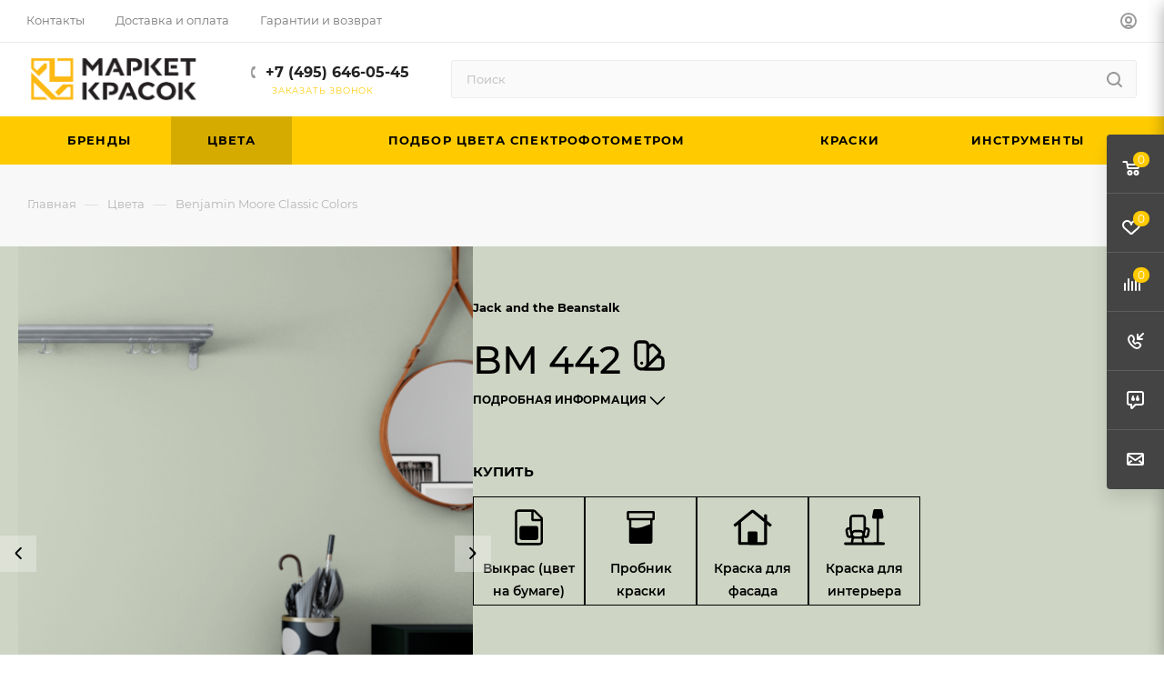

--- FILE ---
content_type: text/html; charset=UTF-8
request_url: https://www.market-krasok.ru/help/colors/benjamin_moore_classics/BM-442/
body_size: 37359
content:
<!DOCTYPE html>
<html xmlns="http://www.w3.org/1999/xhtml" xml:lang="ru" lang="ru"  >
<head>
	<title>BM 442 Jack and the Beanstalk | Цвет из каталога Benjamin Moore Classic Colors</title>
	<meta name="viewport" content="initial-scale=1.0, width=device-width, maximum-scale=1" />
	<meta name="HandheldFriendly" content="true" />
	<meta name="yes" content="yes" />
	<meta name="apple-mobile-web-app-status-bar-style" content="black" />
	<meta name="SKYPE_TOOLBAR" content="SKYPE_TOOLBAR_PARSER_COMPATIBLE" />
	<meta http-equiv="Content-Type" content="text/html; charset=UTF-8" />
<meta name="keywords" content="Цвет,колеровка,BM 442,Benjamin Moore Classic Colors" />
<meta name="description" content="Колеровка красок в цвет BM 442 Jack and the Beanstalk на современном компьютерном оборудовании. Купить пробник 0,25л цвета Jack and the Beanstalk BM 442. 
Также у нас можно взять в аренду или купить каталог цветов Benjamin Moore Classic Colors" />
<script data-skip-moving="true">(function(w, d, n) {var cl = "bx-core";var ht = d.documentElement;var htc = ht ? ht.className : undefined;if (htc === undefined || htc.indexOf(cl) !== -1){return;}var ua = n.userAgent;if (/(iPad;)|(iPhone;)/i.test(ua)){cl += " bx-ios";}else if (/Windows/i.test(ua)){cl += ' bx-win';}else if (/Macintosh/i.test(ua)){cl += " bx-mac";}else if (/Linux/i.test(ua) && !/Android/i.test(ua)){cl += " bx-linux";}else if (/Android/i.test(ua)){cl += " bx-android";}cl += (/(ipad|iphone|android|mobile|touch)/i.test(ua) ? " bx-touch" : " bx-no-touch");cl += w.devicePixelRatio && w.devicePixelRatio >= 2? " bx-retina": " bx-no-retina";if (/AppleWebKit/.test(ua)){cl += " bx-chrome";}else if (/Opera/.test(ua)){cl += " bx-opera";}else if (/Firefox/.test(ua)){cl += " bx-firefox";}ht.className = htc ? htc + " " + cl : cl;})(window, document, navigator);</script>

<link href="/bitrix/css/aspro.max/notice.css?17121732453623"  rel="stylesheet" />
<link href="/bitrix/js/ui/design-tokens/dist/ui.design-tokens.css?172014393626358"  rel="stylesheet" />
<link href="/bitrix/js/ui/fonts/opensans/ui.font.opensans.css?17121732722555"  rel="stylesheet" />
<link href="/bitrix/js/main/popup/dist/main.popup.bundle.css?175109427131694"  rel="stylesheet" />
<link href="/bitrix/css/arturgolubev.cookiealert/style.min.css?17567426805090"  rel="stylesheet" />
<link href="/bitrix/cache/css/s1/aspro_max/page_6eb5cf7acaec90bb04bcfeba144792ff/page_6eb5cf7acaec90bb04bcfeba144792ff_v1.css?175109433929516"  rel="stylesheet" />
<link href="/bitrix/cache/css/s1/aspro_max/template_a6a1ede91c176eac40ba1a3b0827ab22/template_a6a1ede91c176eac40ba1a3b0827ab22_v1.css?17635014191273899"  data-template-style="true" rel="stylesheet" />


<script type="extension/settings" data-extension="currency.currency-core">{"region":"ru"}</script>


        
<link href="/bitrix/templates/aspro_max/css/critical.css?171217326833" data-skip-moving="true" rel="stylesheet">
<meta name="theme-color" content="#ffcb00">
<style>:root{--theme-base-color: #ffcb00;--theme-base-opacity-color: #ffcb001a;--theme-base-color-hue:48;--theme-base-color-saturation:100%;--theme-base-color-lightness:50%;}</style>
<style>html {--theme-page-width: 1348px;--theme-page-width-padding: 30px}</style>
<script data-skip-moving="true">window.lazySizesConfig = window.lazySizesConfig || {};lazySizesConfig.loadMode = 1;lazySizesConfig.expand = 200;lazySizesConfig.expFactor = 1;lazySizesConfig.hFac = 0.1;window.lazySizesConfig.lazyClass = "lazy";</script>
<script src="/bitrix/templates/aspro_max/js/ls.unveilhooks.min.js" data-skip-moving="true" defer></script>
<script src="/bitrix/templates/aspro_max/js/lazysizes.min.js" data-skip-moving="true" defer></script>
<link rel="manifest" href="/manifest.json">
<link rel="apple-touch-icon" sizes="36x36" href="/upload/CMax/f29/qdwn2kibu3d8nduwpzlf30s4x62f53wg/android-icon-36x36.png">
<link rel="apple-touch-icon" sizes="48x48" href="/upload/CMax/7b3/nqiumkinz60fo3qwlbn2s52phhj3p78f/android-icon-48x48.png">
<link rel="apple-touch-icon" sizes="72x72" href="/upload/CMax/137/wyashf6yvri0fnfcucsouuoo6fmsj1bt/android-icon-72x72.png">
<link rel="apple-touch-icon" sizes="96x96" href="/upload/CMax/146/nkzsjr2tk7cczta8p75sanvegv8ljk3z/android-icon-96x96.png">
<link rel="apple-touch-icon" sizes="144x144" href="/upload/CMax/64b/tfzaerzsq05rlah571kpblndvftpn8nb/android-icon-144x144.png">
<link rel="apple-touch-icon" sizes="192x192" href="/upload/CMax/947/vyk59mi9jfx8fhsl2dgvxy115g6029gj/android-icon-192x192.png">
<link href="/bitrix/templates/aspro_max/css/print.css?171217326823591" data-template-style="true" rel="stylesheet" media="print">
					<script data-skip-moving="true" src="/bitrix/js/main/jquery/jquery-3.6.0.min.js"></script>
					<script data-skip-moving="true" src="/bitrix/templates/aspro_max/js/speed.min.js?=1712173269"></script>
<link rel="shortcut icon" href="/favicon.ico" type="image/x-icon" />
<link rel="apple-touch-icon" sizes="180x180" href="/include/apple-touch-icon.png" />
<meta property="og:title" content="BM 442 Jack and the Beanstalk | Цвет из каталога Benjamin Moore Classic Colors" />
<meta property="og:type" content="website" />
<meta property="og:image" content="https://www.market-krasok.ru/upload/CMax/684/8uyv7j3ap4t352s6nz5ubggkacsbvcke/mk_logo_390px.webp" />
<link rel="image_src" href="https://www.market-krasok.ru/upload/CMax/684/8uyv7j3ap4t352s6nz5ubggkacsbvcke/mk_logo_390px.webp"  />
<meta property="og:url" content="https://www.market-krasok.ru/help/colors/benjamin_moore_classics/BM-442/" />
<meta property="og:description" content="Колеровка красок в цвет BM 442 Jack and the Beanstalk на современном компьютерном оборудовании. Купить пробник 0,25л цвета Jack and the Beanstalk BM 442. 
Также у нас можно взять в аренду или купить каталог цветов Benjamin Moore Classic Colors" />
<script src="/bitrix/templates/aspro_max/js/fetch/bottom_panel.js?1712173269726" data-skip-moving="true" defer=""></script>
</head>
<body class=" site_s1  fill_bg_n catalog-delayed-btn-Y theme-light" id="main" data-site="/">
<!-- Yandex.Metrika counter -->
<noscript><div><img data-lazyload class="lazy" src="[data-uri]" data-src="https://mc.yandex.ru/watch/36053" style="position:absolute; left:-9999px;" alt="" /></div></noscript>
<!-- /Yandex.Metrika counter -->
<!-- Varioqub experiments -->
<!-- /Varioqub experiments -->	
	
	<div id="panel"></div>
	<!--'start_frame_cache_4i19eW'-->
<!--'end_frame_cache_4i19eW'-->				<!--'start_frame_cache_basketitems-component-block'-->												<div id="ajax_basket"></div>
					<!--'end_frame_cache_basketitems-component-block'-->								<div class="cd-modal-bg"></div>
		<script data-skip-moving="true">var solutionName = 'arMaxOptions';</script>
		<script src="/bitrix/templates/aspro_max/js/setTheme.php?site_id=s1&site_dir=/" data-skip-moving="true"></script>
				<div class="wrapper1  header_bgcolored long_header colored_header with_left_block  basket_fly fly2 basket_fill_DARK side_LEFT block_side_NORMAL catalog_icons_N banner_auto with_fast_view mheader-v1 header-v8 header-font-lower_N regions_N title_position_LEFT footer-v1 front-vindex1 mfixed_Y mfixed_view_always title-v2 lazy_Y with_phones compact-catalog dark-hover-overlay normal-catalog-img landing-normal big-banners-mobile-slider bottom-icons-panel-N compact-breadcrumbs-Y catalog-delayed-btn-Y  ">

<div class="mega_fixed_menu scrollblock">
	<div class="maxwidth-theme">
		<svg class="svg svg-close" width="14" height="14" viewBox="0 0 14 14">
		  <path data-name="Rounded Rectangle 568 copy 16" d="M1009.4,953l5.32,5.315a0.987,0.987,0,0,1,0,1.4,1,1,0,0,1-1.41,0L1008,954.4l-5.32,5.315a0.991,0.991,0,0,1-1.4-1.4L1006.6,953l-5.32-5.315a0.991,0.991,0,0,1,1.4-1.4l5.32,5.315,5.31-5.315a1,1,0,0,1,1.41,0,0.987,0.987,0,0,1,0,1.4Z" transform="translate(-1001 -946)"></path>
		</svg>
		<i class="svg svg-close mask arrow"></i>
		<div class="row">
			<div class="col-md-9">
				<div class="left_menu_block">
					<div class="logo_block flexbox flexbox--row align-items-normal">
						<div class="logo">
							<!--'start_frame_cache_header-buffered-logo1'--><a href="/"><img src="/upload/CMax/684/8uyv7j3ap4t352s6nz5ubggkacsbvcke/mk_logo_390px.webp" alt="Маркет красок" title="Маркет красок" data-src="" /></a><!--'end_frame_cache_header-buffered-logo1'-->						</div>
						<div class="top-description addr">
							Интернет-магазин 
представительского класса						</div>
					</div>
					<div class="search_block">
						<div class="search_wrap">
							<div class="search-block">
									<div class="search-wrapper">
		<div id="title-search_mega_menu">
			<form action="/search/" class="search search--hastype">
				<div class="search-input-div">
					<input class="search-input" id="title-search-input_mega_menu" type="text" name="q" value="" placeholder="Поиск" size="20" maxlength="50" autocomplete="off" />
				</div>
				<div class="search-button-div">
					<button class="btn btn-search" type="submit" name="s" value="Найти"><i class="svg search2  inline " aria-hidden="true"><svg width="17" height="17" ><use xlink:href="/bitrix/templates/aspro_max/images/svg/header_icons_srite.svg#search"></use></svg></i></button>
											<div class="dropdown-select searchtype">
							<input type="hidden" name="type" value="all" />
							<div class="dropdown-select__title darken font_xs">
								<span>Везде</span>
								<i class="svg  svg-inline-search-down" aria-hidden="true" ><svg xmlns="http://www.w3.org/2000/svg" width="5" height="3" viewBox="0 0 5 3"><path class="cls-1" d="M250,80h5l-2.5,3Z" transform="translate(-250 -80)"/></svg></i>							</div>
							<div class="dropdown-select__list dropdown-menu-wrapper" role="menu">
								<!--noindex-->
								<div class="dropdown-menu-inner rounded3">
									<div class="dropdown-select__list-item font_xs">
										<span class="dropdown-select__list-link dropdown-select__list-link--current" data-type="all">
											<span>По всему сайту</span>
										</span>
									</div>
									<div class="dropdown-select__list-item font_xs">
										<span class="dropdown-select__list-link darken" data-type="catalog">
											<span>По каталогу</span>
										</span>
									</div>
								</div>
								<!--/noindex-->
							</div>
						</div>
					<span class="close-block inline-search-hide"><span class="svg svg-close close-icons"></span></span>
				</div>
			</form>
		</div>
	</div>
							</div>
						</div>
					</div>
										<!-- noindex -->

	<div class="burger_menu_wrapper">
		
			<div class="top_link_wrapper">
				<div class="menu-item dropdown catalog wide_menu   ">
					<div class="wrap">
						<a class="dropdown-toggle" href="/catalog/">
							<div class="link-title color-theme-hover">
																	<i class="svg inline  svg-inline-icon_catalog" aria-hidden="true" ><svg xmlns="http://www.w3.org/2000/svg" width="10" height="10" viewBox="0 0 10 10"><path  data-name="Rounded Rectangle 969 copy 7" class="cls-1" d="M644,76a1,1,0,1,1-1,1A1,1,0,0,1,644,76Zm4,0a1,1,0,1,1-1,1A1,1,0,0,1,648,76Zm4,0a1,1,0,1,1-1,1A1,1,0,0,1,652,76Zm-8,4a1,1,0,1,1-1,1A1,1,0,0,1,644,80Zm4,0a1,1,0,1,1-1,1A1,1,0,0,1,648,80Zm4,0a1,1,0,1,1-1,1A1,1,0,0,1,652,80Zm-8,4a1,1,0,1,1-1,1A1,1,0,0,1,644,84Zm4,0a1,1,0,1,1-1,1A1,1,0,0,1,648,84Zm4,0a1,1,0,1,1-1,1A1,1,0,0,1,652,84Z" transform="translate(-643 -76)"/></svg></i>																Каталог							</div>
						</a>
													<span class="tail"></span>
							<div class="burger-dropdown-menu row">
								<div class="menu-wrapper" >
									
																														<div class="col-md-4 dropdown-submenu  ">
																						<a href="/catalog/paints/" class="color-theme-hover" title="Краски">
												<span class="name option-font-bold">Краски</span>
											</a>
																								<div class="burger-dropdown-menu toggle_menu">
																																									<div class="menu-item   ">
															<a href="/catalog/paint_for_interiors/" title="Краски для интерьеров">
																<span class="name color-theme-hover">Краски для интерьеров</span>
															</a>
																													</div>
																																									<div class="menu-item   ">
															<a href="/catalog/facade_paints/" title="Краски для фасадов">
																<span class="name color-theme-hover">Краски для фасадов</span>
															</a>
																													</div>
																																									<div class="menu-item   ">
															<a href="/catalog/primers/" title="Грунтовки">
																<span class="name color-theme-hover">Грунтовки</span>
															</a>
																													</div>
																									</div>
																					</div>
									
																														<div class="col-md-4 dropdown-submenu  ">
																						<a href="/catalog/instruments/" class="color-theme-hover" title="Инструменты">
												<span class="name option-font-bold">Инструменты</span>
											</a>
																								<div class="burger-dropdown-menu toggle_menu">
																																									<div class="menu-item   ">
															<a href="/catalog/painting_tools/" title="Малярные инструменты">
																<span class="name color-theme-hover">Малярные инструменты</span>
															</a>
																													</div>
																																									<div class="menu-item   ">
															<a href="/catalog/painting_equipment/" title="Окрасочное оборудование">
																<span class="name color-theme-hover">Окрасочное оборудование</span>
															</a>
																													</div>
																																									<div class="menu-item   ">
															<a href="/catalog/abrasives/" title="Абразивы">
																<span class="name color-theme-hover">Абразивы</span>
															</a>
																													</div>
																									</div>
																					</div>
																	</div>
							</div>
											</div>
				</div>
			</div>
					
		<div class="bottom_links_wrapper row">
								<div class="menu-item col-md-4 unvisible    active">
					<div class="wrap">
						<a class="" href="/help/colors">
							<div class="link-title color-theme-hover">
																	<i class="svg inline  svg-inline-icon_discount" aria-hidden="true" ><svg xmlns="http://www.w3.org/2000/svg" width="9" height="12" viewBox="0 0 9 12"><path  data-name="Shape 943 copy 12" class="cls-1" d="M710,75l-7,7h3l-1,5,7-7h-3Z" transform="translate(-703 -75)"/></svg></i>																Цвета							</div>
						</a>
											</div>
				</div>
								<div class="menu-item col-md-4 unvisible    ">
					<div class="wrap">
						<a class="" href="/service/individual_color_selection/">
							<div class="link-title color-theme-hover">
																Подбор цвета спектрофотометром							</div>
						</a>
											</div>
				</div>
								<div class="menu-item col-md-4 unvisible    ">
					<div class="wrap">
						<a class="" href="/vendors/">
							<div class="link-title color-theme-hover">
																Бренды							</div>
						</a>
											</div>
				</div>
								<div class="menu-item col-md-4 unvisible    ">
					<div class="wrap">
						<a class="" href="/about/company/">
							<div class="link-title color-theme-hover">
																Компания							</div>
						</a>
											</div>
				</div>
								<div class="menu-item col-md-4 unvisible    ">
					<div class="wrap">
						<a class="" href="/about/contacts/">
							<div class="link-title color-theme-hover">
																Контакты							</div>
						</a>
											</div>
				</div>
					</div>

	</div>
					<!-- /noindex -->
														</div>
			</div>
			<div class="col-md-3">
				<div class="right_menu_block">
					<div class="contact_wrap">
						<div class="info">
							<div class="phone blocks">
								<div class="">
																	<!-- noindex -->
			<div class="phone with_dropdown white sm">
									<div class="wrap">
						<div>
									<i class="svg svg-inline-phone  inline " aria-hidden="true"><svg width="5" height="13" ><use xlink:href="/bitrix/templates/aspro_max/images/svg/header_icons_srite.svg#phone_footer"></use></svg></i><a rel="nofollow" href="tel:+74956460545">+7 (495) 646-05-45</a>
										</div>
					</div>
											</div>
			<!-- /noindex -->
												</div>
								<div class="callback_wrap">
									<span class="callback-block animate-load font_upper colored" data-event="jqm" data-param-form_id="CALLBACK" data-name="callback">Заказать звонок</span>
								</div>
							</div>
							<div class="question_button_wrapper">
								<span class="btn btn-lg btn-transparent-border-color btn-wide animate-load colored_theme_hover_bg-el" data-event="jqm" data-param-form_id="ASK" data-name="ask">
									Задать вопрос								</span>
							</div>
							<div class="person_wrap">
		<!--'start_frame_cache_header-auth-block1'-->			<!-- noindex --><div class="auth_wr_inner "><a rel="nofollow" title="Мой кабинет" class="personal-link dark-color animate-load" data-event="jqm" data-param-backurl="%2Fhelp%2Fcolors%2Fbenjamin_moore_classics%2FBM-442%2F" data-param-type="auth" data-name="auth" href="/personal/"><i class="svg svg-inline-cabinet big inline " aria-hidden="true"><svg width="18" height="18" ><use xlink:href="/bitrix/templates/aspro_max/images/svg/header_icons_srite.svg#user"></use></svg></i><span class="wrap"><span class="name">Войти</span></span></a></div><!-- /noindex -->		<!--'end_frame_cache_header-auth-block1'-->
			<!--'start_frame_cache_mobile-basket-with-compare-block1'-->		<!-- noindex -->
					<div class="menu middle">
				<ul>
											<li class="counters">
							<a rel="nofollow" class="dark-color basket-link basket ready " href="/basket/">
								<i class="svg  svg-inline-basket" aria-hidden="true" ><svg class="" width="19" height="16" viewBox="0 0 19 16"><path data-name="Ellipse 2 copy 9" class="cls-1" d="M956.047,952.005l-0.939,1.009-11.394-.008-0.952-1-0.953-6h-2.857a0.862,0.862,0,0,1-.952-1,1.025,1.025,0,0,1,1.164-1h2.327c0.3,0,.6.006,0.6,0.006a1.208,1.208,0,0,1,1.336.918L943.817,947h12.23L957,948v1Zm-11.916-3,0.349,2h10.007l0.593-2Zm1.863,5a3,3,0,1,1-3,3A3,3,0,0,1,945.994,954.005ZM946,958a1,1,0,1,0-1-1A1,1,0,0,0,946,958Zm7.011-4a3,3,0,1,1-3,3A3,3,0,0,1,953.011,954.005ZM953,958a1,1,0,1,0-1-1A1,1,0,0,0,953,958Z" transform="translate(-938 -944)"></path></svg></i>								<span>Корзина<span class="count empted">0</span></span>
							</a>
						</li>
																<li class="counters">
							<a rel="nofollow" 
								class="dark-color basket-link delay ready " 
								href="/personal/favorite/"
							>
								<i class="svg  svg-inline-basket" aria-hidden="true" ><svg xmlns="http://www.w3.org/2000/svg" width="16" height="13" viewBox="0 0 16 13"><defs><style>.clsw-1{fill:#fff;fill-rule:evenodd;}</style></defs><path class="clsw-1" d="M506.755,141.6l0,0.019s-4.185,3.734-5.556,4.973a0.376,0.376,0,0,1-.076.056,1.838,1.838,0,0,1-1.126.357,1.794,1.794,0,0,1-1.166-.4,0.473,0.473,0,0,1-.1-0.076c-1.427-1.287-5.459-4.878-5.459-4.878l0-.019A4.494,4.494,0,1,1,500,135.7,4.492,4.492,0,1,1,506.755,141.6Zm-3.251-5.61A2.565,2.565,0,0,0,501,138h0a1,1,0,1,1-2,0h0a2.565,2.565,0,0,0-2.506-2,2.5,2.5,0,0,0-1.777,4.264l-0.013.019L500,145.1l5.179-4.749c0.042-.039.086-0.075,0.126-0.117l0.052-.047-0.006-.008A2.494,2.494,0,0,0,503.5,135.993Z" transform="translate(-492 -134)"/></svg></i>								<span>Избранные товары<span class="count js-count empted">0</span></span>
							</a>
						</li>
									</ul>
			</div>
							<div class="menu middle">
				<ul>
					<li class="counters">
						<a rel="nofollow" class="dark-color basket-link compare ready " href="/catalog/compare.php">
							<i class="svg inline  svg-inline-compare " aria-hidden="true" ><svg xmlns="http://www.w3.org/2000/svg" width="18" height="17" viewBox="0 0 18 17"><defs><style>.cls-1{fill:#333;fill-rule:evenodd;}</style></defs><path  data-name="Rounded Rectangle 865" class="cls-1" d="M597,78a1,1,0,0,1,1,1v9a1,1,0,0,1-2,0V79A1,1,0,0,1,597,78Zm4-6a1,1,0,0,1,1,1V88a1,1,0,0,1-2,0V73A1,1,0,0,1,601,72Zm4,8a1,1,0,0,1,1,1v7a1,1,0,0,1-2,0V81A1,1,0,0,1,605,80Zm-12-5a1,1,0,0,1,1,1V88a1,1,0,0,1-2,0V76A1,1,0,0,1,593,75Zm-4,5a1,1,0,0,1,1,1v7a1,1,0,0,1-2,0V81A1,1,0,0,1,589,80Z" transform="translate(-588 -72)"/></svg>
</i>							<span>Сравнение товаров<span class="count empted">0</span></span>
						</a>
					</li>
				</ul>
			</div>
				<!-- /noindex -->
		<!--'end_frame_cache_mobile-basket-with-compare-block1'-->								</div>
						</div>
					</div>
					<div class="footer_wrap">
						
		
							<div class="email blocks color-theme-hover">
					<i class="svg inline  svg-inline-email" aria-hidden="true" ><svg xmlns="http://www.w3.org/2000/svg" width="11" height="9" viewBox="0 0 11 9"><path  data-name="Rectangle 583 copy 16" class="cls-1" d="M367,142h-7a2,2,0,0,1-2-2v-5a2,2,0,0,1,2-2h7a2,2,0,0,1,2,2v5A2,2,0,0,1,367,142Zm0-2v-3.039L364,139h-1l-3-2.036V140h7Zm-6.634-5,3.145,2.079L366.634,135h-6.268Z" transform="translate(-358 -133)"/></svg></i>					<a href="mailto:info@market-krasok.ru">info@market-krasok.ru</a>				</div>
		
		
							<div class="address blocks">
					<i class="svg inline  svg-inline-addr" aria-hidden="true" ><svg xmlns="http://www.w3.org/2000/svg" width="9" height="12" viewBox="0 0 9 12"><path class="cls-1" d="M959.135,82.315l0.015,0.028L955.5,87l-3.679-4.717,0.008-.013a4.658,4.658,0,0,1-.83-2.655,4.5,4.5,0,1,1,9,0A4.658,4.658,0,0,1,959.135,82.315ZM955.5,77a2.5,2.5,0,0,0-2.5,2.5,2.467,2.467,0,0,0,.326,1.212l-0.014.022,2.181,3.336,2.034-3.117c0.033-.046.063-0.094,0.093-0.142l0.066-.1-0.007-.009a2.468,2.468,0,0,0,.32-1.2A2.5,2.5,0,0,0,955.5,77Z" transform="translate(-951 -75)"/></svg></i>					Москва, ул. Варшавское шоссе, дом 56<br>
<br>				</div>
		
							<div class="social-block">
							<div class="social-icons">
		<!-- noindex -->
	<ul>
																												<li class="whats">
				<a href="https://wa.me/+79295758245" target="_blank" rel="nofollow" title="WhatsApp">
					WhatsApp				</a>
			</li>
													</ul>
	<!-- /noindex -->
</div>						</div>
					</div>
				</div>
			</div>
		</div>
	</div>
</div>
<div class="header_wrap visible-lg visible-md title-v2 ">
	<header id="header">
		<div class="top-block top-block-v1 fix-logo2 header-wrapper">
   <div class="maxwidth-theme logo_and_menu-row logo_top_white icons_top">
      <div class="wrapp_block logo-row">
         <div class="items-wrapper header__top-inner">
                        <div class="header__top-item dotted-flex-1 hide-dotted">
               <div class="menus">
                  	<ul class="menu topest">
					<li  >
				<a href="/about/contacts/">
										<span>Контакты</span>
				</a>
			</li>
					<li  >
				<a href="/service/delivery/">
										<span>Доставка и оплата</span>
				</a>
			</li>
					<li  >
				<a href="/about/cashback/">
										<span>Гарантии и возврат</span>
				</a>
			</li>
				<li class="more hidden">
			<span>...</span>
			<ul class="dropdown"></ul>
		</li>
	</ul>
	<script data-skip-moving="true">
		InitTopestMenuGummi();
		CheckTopMenuDotted();
	</script>
               </div>
            </div>
            <div class="header__top-item ">
               <div class="line-block line-block--40 line-block--40-1200">
                                                      <div class="line-block__item no-shrinked ">
                     <div class="show-fixed top-ctrl">
                        <div class="personal_wrap">
                           <div class="wrap_icon inner-table-block person">
		<!--'start_frame_cache_header-auth-block2'-->			<!-- noindex --><div class="auth_wr_inner "><a rel="nofollow" title="Мой кабинет" class="personal-link dark-color animate-load" data-event="jqm" data-param-backurl="%2Fhelp%2Fcolors%2Fbenjamin_moore_classics%2FBM-442%2F" data-param-type="auth" data-name="auth" href="/personal/"><i class="svg svg-inline-cabinet big inline " aria-hidden="true"><svg width="18" height="18" ><use xlink:href="/bitrix/templates/aspro_max/images/svg/header_icons_srite.svg#user"></use></svg></i><span class="wrap"><span class="name">Войти</span></span></a></div><!-- /noindex -->		<!--'end_frame_cache_header-auth-block2'-->
	                           </div>
                        </div>
                     </div>
                  </div>
               </div>
            </div>
         </div>
      </div>
   </div>
</div>
<div class="header-wrapper fix-logo2 header-v8">
   <div class="logo_and_menu-row header__top-part">
      <div class="maxwidth-theme logo-row">
         <div class="header__top-inner">
            <div class="logo-block  floated header__top-item no-shrinked">
               <div class="logo">
                  <!--'start_frame_cache_header-buffered-logo2'--><a href="/"><img src="/upload/CMax/684/8uyv7j3ap4t352s6nz5ubggkacsbvcke/mk_logo_390px.webp" alt="Маркет красок" title="Маркет красок" data-src="" /></a><!--'end_frame_cache_header-buffered-logo2'-->            </div>
            </div>
            <div class="header__top-item phone-wrapper">
               <div class="float_wrapper fix-block ">
                  <div class="wrap_icon inner-table-block">
                     <div class="phone-block blocks icons fontUp">
                                                								<!-- noindex -->
			<div class="phone with_dropdown">
									<i class="svg svg-inline-phone  inline " aria-hidden="true"><svg width="5" height="13" ><use xlink:href="/bitrix/templates/aspro_max/images/svg/header_icons_srite.svg#phone_black"></use></svg></i><a rel="nofollow" href="tel:+74956460545">+7 (495) 646-05-45</a>
											</div>
			<!-- /noindex -->
				                                                                        <div class="inline-block">
                           <span class="callback-block animate-load colored font_upper_xs" data-event="jqm" data-param-form_id="CALLBACK" data-name="callback">Заказать звонок</span>
                        </div>
                                             </div>
                  </div>
               </div>
            </div>
            <div class="header__top-item flex1 float_wrapper fix-block">
               <div class="search_wrap ">
                  <div class="search-block inner-table-block">
		<div class="search-wrapper">
			<div id="title-search_fixed">
				<form action="/search/" class="search">
					<div class="search-input-div">
						<input class="search-input" id="title-search-input_fixed" type="text" name="q" value="" placeholder="Поиск" size="20" maxlength="50" autocomplete="off" />
					</div>
					<div class="search-button-div">
													<button class="btn btn-search" type="submit" title="Начать поиск" name="s" value="Найти">
								<i class="svg search2  inline " aria-hidden="true"><svg width="17" height="17" ><use xlink:href="/bitrix/templates/aspro_max/images/svg/header_icons_srite.svg#search"></use></svg></i>							</button>
						
						<span class="close-block inline-search-hide"><i class="svg inline  svg-inline-search svg-close close-icons colored_theme_hover" aria-hidden="true" ><svg xmlns="http://www.w3.org/2000/svg" width="16" height="16" viewBox="0 0 16 16"><path data-name="Rounded Rectangle 114 copy 3" class="cccls-1" d="M334.411,138l6.3,6.3a1,1,0,0,1,0,1.414,0.992,0.992,0,0,1-1.408,0l-6.3-6.306-6.3,6.306a1,1,0,0,1-1.409-1.414l6.3-6.3-6.293-6.3a1,1,0,0,1,1.409-1.414l6.3,6.3,6.3-6.3A1,1,0,0,1,340.7,131.7Z" transform="translate(-325 -130)"></path></svg></i></span>
					</div>
				</form>
			</div>
		</div>
	                  </div>
               </div>
            </div>
                     </div>
      </div>
   </div>
   <div class="menu-row middle-block bgcolored">
      <div class="maxwidth-theme">
         <div class="row">
            <div class="col-md-12">
               <div class="menu-only">
                  <nav class="mega-menu sliced">
                     	<div class="table-menu ">
		<table>
			<tr>
														<td class="menu-item unvisible   icon sale_icon  ">
						<div class="wrap">
							<a class="" href="/vendors/">
								<div>
																		Бренды																		<div class="line-wrapper"><span class="line"></span></div>
								</div>
							</a>
													</div>
					</td>
														<td class="menu-item unvisible     active">
						<div class="wrap">
							<a class="" href="/help/colors/">
								<div>
																		Цвета																		<div class="line-wrapper"><span class="line"></span></div>
								</div>
							</a>
													</div>
					</td>
														<td class="menu-item unvisible     ">
						<div class="wrap">
							<a class="" href="/service/individual_color_selection/">
								<div>
																		Подбор цвета спектрофотометром																		<div class="line-wrapper"><span class="line"></span></div>
								</div>
							</a>
													</div>
					</td>
														<td class="menu-item unvisible dropdown wide_menu   ">
						<div class="wrap">
							<a class="dropdown-toggle" href="/catalog/paints/">
								<div>
																		Краски																		<div class="line-wrapper"><span class="line"></span></div>
								</div>
							</a>
								
								<span class="tail"></span>
								<div class="dropdown-menu " >
									<div class="customScrollbar scrollblock ">
																			
										<ul class="menu-wrapper menu-type-1">
												
																																							<li class="   has_img">
																														<div class="menu_img  colored_theme_svg">
																																			<img class="lazy" src="/bitrix/templates/aspro_max/images/loaders/double_ring.svg" data-src="/upload/resize_cache/iblock/d59/v7k28xrvv1viv6o9pw8dd0vbecz607s6/60_60_0/image_paint_for_interiors_230px.jpg" alt="Краски для интерьеров" title="Краски для интерьеров" />
																																	</div>
																																											<a href="/catalog/paint_for_interiors/" title="Краски для интерьеров"><span class="name">Краски для интерьеров</span></a>
																											</li>
												
												
																																							<li class="   has_img">
																														<div class="menu_img  colored_theme_svg">
																																			<img class="lazy" src="/bitrix/templates/aspro_max/images/loaders/double_ring.svg" data-src="/upload/resize_cache/iblock/aae/7xfdbn6p0pw353gwh32ezph3aqploz9h/60_60_0/image_facade_paints_230px.jpg" alt="Краски для фасадов" title="Краски для фасадов" />
																																	</div>
																																											<a href="/catalog/facade_paints/" title="Краски для фасадов"><span class="name">Краски для фасадов</span></a>
																											</li>
												
												
																																							<li class="   has_img">
																														<div class="menu_img  colored_theme_svg">
																																			<img class="lazy" src="/bitrix/templates/aspro_max/images/loaders/double_ring.svg" data-src="/upload/resize_cache/iblock/12d/wg20lolcrnueumo5dxcpk73igrzqvq5h/60_60_0/shutterstock_220532725_230px.jpg" alt="Грунтовки" title="Грунтовки" />
																																	</div>
																																											<a href="/catalog/primers/" title="Грунтовки"><span class="name">Грунтовки</span></a>
																											</li>
												
																					</ul>
									</div>
								</div>
													</div>
					</td>
														<td class="menu-item unvisible dropdown wide_menu   ">
						<div class="wrap">
							<a class="dropdown-toggle" href="/catalog/instruments/">
								<div>
																		Инструменты																		<div class="line-wrapper"><span class="line"></span></div>
								</div>
							</a>
								
								<span class="tail"></span>
								<div class="dropdown-menu " >
									<div class="customScrollbar scrollblock ">
																			
										<ul class="menu-wrapper menu-type-1">
												
																																							<li class="   has_img">
																														<div class="menu_img  colored_theme_svg">
																																			<img class="lazy" src="/bitrix/templates/aspro_max/images/loaders/double_ring.svg" data-src="/upload/resize_cache/iblock/e10/gda721dymwojmcnplwzjum3uqr6e5y95/60_60_0/anza_roller_100px.jpg" alt="Малярные инструменты" title="Малярные инструменты" />
																																	</div>
																																											<a href="/catalog/painting_tools/" title="Малярные инструменты"><span class="name">Малярные инструменты</span></a>
																											</li>
												
												
																																							<li class="   has_img">
																														<div class="menu_img  colored_theme_svg">
																																			<img class="lazy" src="/bitrix/templates/aspro_max/images/loaders/double_ring.svg" data-src="/upload/resize_cache/iblock/01a/ikoojynsu9cleh2ivn8pzh8vqx92gm2f/60_60_0/vector-grip_100px.jpg" alt="Окрасочное оборудование" title="Окрасочное оборудование" />
																																	</div>
																																											<a href="/catalog/painting_equipment/" title="Окрасочное оборудование"><span class="name">Окрасочное оборудование</span></a>
																											</li>
												
												
																																							<li class="   has_img">
																														<div class="menu_img  colored_theme_svg">
																																			<img class="lazy" src="/bitrix/templates/aspro_max/images/loaders/double_ring.svg" data-src="/upload/resize_cache/iblock/435/29g351yjdlbj293um5sg0yda4621ks5h/60_60_0/abrasives_logo.png" alt="Абразивы" title="Абразивы" />
																																	</div>
																																											<a href="/catalog/abrasives/" title="Абразивы"><span class="name">Абразивы</span></a>
																											</li>
												
																					</ul>
									</div>
								</div>
													</div>
					</td>
				<td class="menu-item dropdown js-dropdown nosave unvisible">
					<div class="wrap">
						<a class="dropdown-toggle more-items" href="#">
							<span>+ &nbsp;ЕЩЕ</span>
						</a>
						<span class="tail"></span>
						<ul class="dropdown-menu"></ul>
					</div>
				</td>
			</tr>
		</table>
	</div>
	<script data-skip-moving="true">
		CheckTopMenuDotted();
	</script>
                  </nav>
               </div>
            </div>
         </div>
      </div>
   </div>
   <div class="line-row visible-xs"></div>
</div>	</header>
</div>

<div id="mobileheader" class="visible-xs visible-sm">
	<div class="mobileheader-v1">
	<div class="burger pull-left">
		<i class="svg inline  svg-inline-burger dark" aria-hidden="true" ><svg width="16" height="12" viewBox="0 0 16 12"><path data-name="Rounded Rectangle 81 copy 4" class="cls-1" d="M872,958h-8a1,1,0,0,1-1-1h0a1,1,0,0,1,1-1h8a1,1,0,0,1,1,1h0A1,1,0,0,1,872,958Zm6-5H864a1,1,0,0,1,0-2h14A1,1,0,0,1,878,953Zm0-5H864a1,1,0,0,1,0-2h14A1,1,0,0,1,878,948Z" transform="translate(-863 -946)"></path></svg></i>		<i class="svg inline  svg-inline-close dark" aria-hidden="true" ><svg xmlns="http://www.w3.org/2000/svg" width="16" height="16" viewBox="0 0 16 16"><path data-name="Rounded Rectangle 114 copy 3" class="cccls-1" d="M334.411,138l6.3,6.3a1,1,0,0,1,0,1.414,0.992,0.992,0,0,1-1.408,0l-6.3-6.306-6.3,6.306a1,1,0,0,1-1.409-1.414l6.3-6.3-6.293-6.3a1,1,0,0,1,1.409-1.414l6.3,6.3,6.3-6.3A1,1,0,0,1,340.7,131.7Z" transform="translate(-325 -130)"/></svg></i>	</div>
	<div class="logo-block pull-left">
		<div class="logo">
			<!--'start_frame_cache_header-buffered-logo3'--><a href="/"><img src="/upload/CMax/684/8uyv7j3ap4t352s6nz5ubggkacsbvcke/mk_logo_390px.webp" alt="Маркет красок" title="Маркет красок" data-src="" /></a><!--'end_frame_cache_header-buffered-logo3'-->		</div>
	</div>
	<div class="right-icons pull-right">
		<div class="pull-right">
			<div class="wrap_icon wrap_basket">
														<!--'start_frame_cache_header-basket-with-compare-block1'-->														<!--noindex-->
			<a class="basket-link compare   big " href="/catalog/compare.php" title="Список сравниваемых элементов">
		<span class="js-basket-block"><i class="svg svg-inline-compare big inline " aria-hidden="true"><svg width="18" height="17" ><use xlink:href="/bitrix/templates/aspro_max/images/svg/header_icons_srite.svg#compare"></use></svg></i><span class="title dark_link">Сравнение</span><span class="count">0</span></span>
	</a>
	<!--/noindex-->									
				<!-- noindex -->
															<a 
							rel="nofollow" 
							class="basket-link delay  big basket-count" 
							href="/personal/favorite/"
							title="Избранные товары"
						>
							<span class="js-basket-block">
								<i class="svg wish big inline " aria-hidden="true"><svg width="20" height="16" ><use xlink:href="/bitrix/templates/aspro_max/images/svg/header_icons_srite.svg#chosen"></use></svg></i>								<span class="title dark_link">Избранные товары</span>
								<span class="count js-count">0</span>
							</span>
						</a>
																								<a rel="nofollow" class="basket-link basket   big " href="/basket/" title="Корзина пуста">
							<span class="js-basket-block">
								<i class="svg basket big inline " aria-hidden="true"><svg width="19" height="16" ><use xlink:href="/bitrix/templates/aspro_max/images/svg/header_icons_srite.svg#basket"></use></svg></i>																<span class="title dark_link">Корзина</span>
								<span class="count">0</span>
															</span>
						</a>
						<span class="basket_hover_block loading_block loading_block_content"></span>
													<!-- /noindex -->
			<!--'end_frame_cache_header-basket-with-compare-block1'-->									</div>
		</div>
		<div class="pull-right">
			<div class="wrap_icon wrap_cabinet">
		<!--'start_frame_cache_header-auth-block3'-->			<!-- noindex --><div class="auth_wr_inner "><a rel="nofollow" title="Мой кабинет" class="personal-link dark-color animate-load" data-event="jqm" data-param-backurl="%2Fhelp%2Fcolors%2Fbenjamin_moore_classics%2FBM-442%2F" data-param-type="auth" data-name="auth" href="/personal/"><i class="svg svg-inline-cabinet big inline " aria-hidden="true"><svg width="18" height="18" ><use xlink:href="/bitrix/templates/aspro_max/images/svg/header_icons_srite.svg#user"></use></svg></i></a></div><!-- /noindex -->		<!--'end_frame_cache_header-auth-block3'-->
				</div>
		</div>
		<div class="pull-right">
			<div class="wrap_icon">
				<button class="top-btn inline-search-show twosmallfont">
					<i class="svg inline  svg-inline-search" aria-hidden="true" ><svg class="" width="17" height="17" viewBox="0 0 17 17" aria-hidden="true"><path class="cls-1" d="M16.709,16.719a1,1,0,0,1-1.412,0l-3.256-3.287A7.475,7.475,0,1,1,15,7.5a7.433,7.433,0,0,1-1.549,4.518l3.258,3.289A1,1,0,0,1,16.709,16.719ZM7.5,2A5.5,5.5,0,1,0,13,7.5,5.5,5.5,0,0,0,7.5,2Z"></path></svg></i>				</button>
			</div>
		</div>
		<div class="pull-right">
			<div class="wrap_icon wrap_phones">
												<!-- noindex -->
			<button class="top-btn inline-phone-show">
				<i class="svg inline  svg-inline-phone" aria-hidden="true" ><svg class="" width="18.031" height="17.969" viewBox="0 0 18.031 17.969"><path class="cls-1" d="M673.56,155.153c-4.179-4.179-6.507-7.88-2.45-12.3l0,0a3,3,0,0,1,4.242,0l1.87,2.55a3.423,3.423,0,0,1,.258,3.821l-0.006-.007c-0.744.7-.722,0.693,0.044,1.459l0.777,0.873c0.744,0.788.759,0.788,1.458,0.044l-0.009-.01a3.153,3.153,0,0,1,3.777.264l2.619,1.889a3,3,0,0,1,0,4.243C681.722,162.038,677.739,159.331,673.56,155.153Zm11.17,1.414a1,1,0,0,0,0-1.414l-2.618-1.89a1.4,1.4,0,0,0-.926-0.241l0.009,0.009c-1.791,1.835-2.453,1.746-4.375-.132l-1.05-1.194c-1.835-1.878-1.518-2.087.272-3.922l0,0a1.342,1.342,0,0,0-.227-0.962l-1.87-2.549a1,1,0,0,0-1.414,0l-0.008-.009c-2.7,3.017-.924,6.1,2.453,9.477s6.748,5.54,9.765,2.837Z" transform="translate(-669 -142)"/></svg>
</i>			</button>
			<div id="mobilePhone" class="dropdown-mobile-phone ">
				<div class="wrap">
					<div class="more_phone title"><span class="no-decript dark-color ">Телефоны <i class="svg inline  svg-inline-close dark dark-i" aria-hidden="true" ><svg xmlns="http://www.w3.org/2000/svg" width="16" height="16" viewBox="0 0 16 16"><path data-name="Rounded Rectangle 114 copy 3" class="cccls-1" d="M334.411,138l6.3,6.3a1,1,0,0,1,0,1.414,0.992,0.992,0,0,1-1.408,0l-6.3-6.306-6.3,6.306a1,1,0,0,1-1.409-1.414l6.3-6.3-6.293-6.3a1,1,0,0,1,1.409-1.414l6.3,6.3,6.3-6.3A1,1,0,0,1,340.7,131.7Z" transform="translate(-325 -130)"/></svg></i></span></div>
																	<div class="more_phone">
						    <a class="dark-color no-decript" rel="nofollow" href="tel:+74956460545">+7 (495) 646-05-45</a>
						</div>
																<div class="more_phone"><span class="dark-color no-decript callback animate-load" data-event="jqm" data-param-form_id="CALLBACK" data-name="callback">Заказать звонок</span></div>
									</div>
			</div>
			<!-- /noindex -->
							</div>
		</div>
	</div>
	<div class="header-progress-bar">
							<div class="header-progress-bar__inner"></div>
						</div></div>	<div id="mobilemenu" class="leftside">
		<div class="mobilemenu-v1 scroller">
	<div class="wrap">
				<!-- noindex -->
		<div class="menu top top-mobile-menu">
		<ul class="top">
															<li>
					<a class="dark-color parent" href="/catalog/" title="Каталог">
						<span>Каталог</span>
													<span class="arrow">
								<i class="svg triangle inline " aria-hidden="true"><svg width="3" height="5" ><use xlink:href="/bitrix/templates/aspro_max/images/svg/trianglearrow_sprite.svg#trianglearrow_right"></use></svg></i>							</span>
											</a>
											<ul class="dropdown">
							<li class="menu_back"><a href="" class="dark-color" rel="nofollow"><i class="svg inline  svg-inline-back_arrow" aria-hidden="true" ><svg xmlns="http://www.w3.org/2000/svg" width="15.969" height="12" viewBox="0 0 15.969 12"><defs><style>.cls-1{fill:#999;fill-rule:evenodd;}</style></defs><path  data-name="Rounded Rectangle 982 copy" class="cls-1" d="M34,32H22.414l3.3,3.3A1,1,0,1,1,24.3,36.713l-4.978-4.978c-0.01-.01-0.024-0.012-0.034-0.022s-0.015-.041-0.03-0.058a0.974,0.974,0,0,1-.213-0.407,0.909,0.909,0,0,1-.024-0.123,0.982,0.982,0,0,1,.267-0.838c0.011-.011.025-0.014,0.036-0.024L24.3,25.287A1,1,0,0,1,25.713,26.7l-3.3,3.3H34A1,1,0,0,1,34,32Z" transform="translate(-19.031 -25)"/></svg>
</i>Назад</a></li>
							<li class="menu_title"><a href="/catalog/">Каталог</a></li>
																															<li>
									<a class="dark-color parent top-mobile-menu__link" href="/catalog/paints/" title="Краски">
																																																				<span class="top-mobile-menu__title">Краски</span>
																					<span class="arrow"><i class="svg triangle inline " aria-hidden="true"><svg width="3" height="5" ><use xlink:href="/bitrix/templates/aspro_max/images/svg/trianglearrow_sprite.svg#trianglearrow_right"></use></svg></i></span>
																			</a>
																			<ul class="dropdown">
											<li class="menu_back"><a href="" class="dark-color" rel="nofollow"><i class="svg inline  svg-inline-back_arrow" aria-hidden="true" ><svg xmlns="http://www.w3.org/2000/svg" width="15.969" height="12" viewBox="0 0 15.969 12"><defs><style>.cls-1{fill:#999;fill-rule:evenodd;}</style></defs><path  data-name="Rounded Rectangle 982 copy" class="cls-1" d="M34,32H22.414l3.3,3.3A1,1,0,1,1,24.3,36.713l-4.978-4.978c-0.01-.01-0.024-0.012-0.034-0.022s-0.015-.041-0.03-0.058a0.974,0.974,0,0,1-.213-0.407,0.909,0.909,0,0,1-.024-0.123,0.982,0.982,0,0,1,.267-0.838c0.011-.011.025-0.014,0.036-0.024L24.3,25.287A1,1,0,0,1,25.713,26.7l-3.3,3.3H34A1,1,0,0,1,34,32Z" transform="translate(-19.031 -25)"/></svg>
</i>Назад</a></li>
											<li class="menu_title"><a href="/catalog/paints/">Краски</a></li>
																																															<li>
													<a class="dark-color top-mobile-menu__link" href="/catalog/paint_for_interiors/" title="Краски для интерьеров">
																																																												<span class="image top-mobile-menu__image colored_theme_svg">
																																			<img class="lazy" data-src="/upload/resize_cache/iblock/d59/v7k28xrvv1viv6o9pw8dd0vbecz607s6/50_50_0/image_paint_for_interiors_230px.jpg" src="/bitrix/templates/aspro_max/images/loaders/double_ring.svg" alt="Краски для интерьеров" />
																																	</span>
																																											<span class="top-mobile-menu__title">Краски для интерьеров</span>
																											</a>
																									</li>
																																															<li>
													<a class="dark-color top-mobile-menu__link" href="/catalog/facade_paints/" title="Краски для фасадов">
																																																												<span class="image top-mobile-menu__image colored_theme_svg">
																																			<img class="lazy" data-src="/upload/resize_cache/iblock/aae/7xfdbn6p0pw353gwh32ezph3aqploz9h/50_50_0/image_facade_paints_230px.jpg" src="/bitrix/templates/aspro_max/images/loaders/double_ring.svg" alt="Краски для фасадов" />
																																	</span>
																																											<span class="top-mobile-menu__title">Краски для фасадов</span>
																											</a>
																									</li>
																																															<li>
													<a class="dark-color top-mobile-menu__link" href="/catalog/primers/" title="Грунтовки">
																																																												<span class="image top-mobile-menu__image colored_theme_svg">
																																			<img class="lazy" data-src="/upload/resize_cache/iblock/12d/wg20lolcrnueumo5dxcpk73igrzqvq5h/50_50_0/shutterstock_220532725_230px.jpg" src="/bitrix/templates/aspro_max/images/loaders/double_ring.svg" alt="Грунтовки" />
																																	</span>
																																											<span class="top-mobile-menu__title">Грунтовки</span>
																											</a>
																									</li>
																					</ul>
																	</li>
																															<li>
									<a class="dark-color parent top-mobile-menu__link" href="/catalog/instruments/" title="Инструменты">
																																																				<span class="top-mobile-menu__title">Инструменты</span>
																					<span class="arrow"><i class="svg triangle inline " aria-hidden="true"><svg width="3" height="5" ><use xlink:href="/bitrix/templates/aspro_max/images/svg/trianglearrow_sprite.svg#trianglearrow_right"></use></svg></i></span>
																			</a>
																			<ul class="dropdown">
											<li class="menu_back"><a href="" class="dark-color" rel="nofollow"><i class="svg inline  svg-inline-back_arrow" aria-hidden="true" ><svg xmlns="http://www.w3.org/2000/svg" width="15.969" height="12" viewBox="0 0 15.969 12"><defs><style>.cls-1{fill:#999;fill-rule:evenodd;}</style></defs><path  data-name="Rounded Rectangle 982 copy" class="cls-1" d="M34,32H22.414l3.3,3.3A1,1,0,1,1,24.3,36.713l-4.978-4.978c-0.01-.01-0.024-0.012-0.034-0.022s-0.015-.041-0.03-0.058a0.974,0.974,0,0,1-.213-0.407,0.909,0.909,0,0,1-.024-0.123,0.982,0.982,0,0,1,.267-0.838c0.011-.011.025-0.014,0.036-0.024L24.3,25.287A1,1,0,0,1,25.713,26.7l-3.3,3.3H34A1,1,0,0,1,34,32Z" transform="translate(-19.031 -25)"/></svg>
</i>Назад</a></li>
											<li class="menu_title"><a href="/catalog/instruments/">Инструменты</a></li>
																																															<li>
													<a class="dark-color top-mobile-menu__link" href="/catalog/painting_tools/" title="Малярные инструменты">
																																																												<span class="image top-mobile-menu__image colored_theme_svg">
																																			<img class="lazy" data-src="/upload/resize_cache/iblock/e10/gda721dymwojmcnplwzjum3uqr6e5y95/50_50_0/anza_roller_100px.jpg" src="/bitrix/templates/aspro_max/images/loaders/double_ring.svg" alt="Малярные инструменты" />
																																	</span>
																																											<span class="top-mobile-menu__title">Малярные инструменты</span>
																											</a>
																									</li>
																																															<li>
													<a class="dark-color top-mobile-menu__link" href="/catalog/painting_equipment/" title="Окрасочное оборудование">
																																																												<span class="image top-mobile-menu__image colored_theme_svg">
																																			<img class="lazy" data-src="/upload/resize_cache/iblock/01a/ikoojynsu9cleh2ivn8pzh8vqx92gm2f/50_50_0/vector-grip_100px.jpg" src="/bitrix/templates/aspro_max/images/loaders/double_ring.svg" alt="Окрасочное оборудование" />
																																	</span>
																																											<span class="top-mobile-menu__title">Окрасочное оборудование</span>
																											</a>
																									</li>
																																															<li>
													<a class="dark-color top-mobile-menu__link" href="/catalog/abrasives/" title="Абразивы">
																																																												<span class="image top-mobile-menu__image colored_theme_svg">
																																			<img class="lazy" data-src="/upload/resize_cache/iblock/435/29g351yjdlbj293um5sg0yda4621ks5h/50_50_0/abrasives_logo.png" src="/bitrix/templates/aspro_max/images/loaders/double_ring.svg" alt="Абразивы" />
																																	</span>
																																											<span class="top-mobile-menu__title">Абразивы</span>
																											</a>
																									</li>
																					</ul>
																	</li>
													</ul>
									</li>
															<li class="selected">
					<a class="dark-color" href="/help/colors" title="Цвета">
						<span>Цвета</span>
											</a>
									</li>
															<li>
					<a class="dark-color" href="/service/individual_color_selection/" title="Подбор цвета спектрофотометром">
						<span>Подбор цвета спектрофотометром</span>
											</a>
									</li>
															<li>
					<a class="dark-color" href="/vendors/" title="Бренды">
						<span>Бренды</span>
											</a>
									</li>
															<li>
					<a class="dark-color" href="/about/company/" title="Компания">
						<span>Компания</span>
											</a>
									</li>
															<li>
					<a class="dark-color" href="/about/contacts/" title="Контакты">
						<span>Контакты</span>
											</a>
									</li>
					</ul>
	</div>
		<!-- /noindex -->
				<!--'start_frame_cache_mobile-auth-block1'-->		<!-- noindex -->
<div class="menu middle">
	<ul>
		<li  >
						<a rel="nofollow" class="dark-color" href="/personal/">
				<i class="svg inline  svg-inline-cabinet" aria-hidden="true" ><svg class="" width="18" height="18" viewBox="0 0 18 18"><path data-name="Ellipse 206 copy 4" class="cls-1" d="M909,961a9,9,0,1,1,9-9A9,9,0,0,1,909,961Zm2.571-2.5a6.825,6.825,0,0,0-5.126,0A6.825,6.825,0,0,0,911.571,958.5ZM909,945a6.973,6.973,0,0,0-4.556,12.275,8.787,8.787,0,0,1,9.114,0A6.973,6.973,0,0,0,909,945Zm0,10a4,4,0,1,1,4-4A4,4,0,0,1,909,955Zm0-6a2,2,0,1,0,2,2A2,2,0,0,0,909,949Z" transform="translate(-900 -943)"></path></svg></i>				<span>Личный кабинет</span>
							</a>
					</li>
	</ul>
</div>
<!-- /noindex -->		<!--'end_frame_cache_mobile-auth-block1'-->			<!--'start_frame_cache_mobile-basket-with-compare-block2'-->		<!-- noindex -->
					<div class="menu middle">
				<ul>
											<li class="counters">
							<a rel="nofollow" class="dark-color basket-link basket ready " href="/basket/">
								<i class="svg  svg-inline-basket" aria-hidden="true" ><svg class="" width="19" height="16" viewBox="0 0 19 16"><path data-name="Ellipse 2 copy 9" class="cls-1" d="M956.047,952.005l-0.939,1.009-11.394-.008-0.952-1-0.953-6h-2.857a0.862,0.862,0,0,1-.952-1,1.025,1.025,0,0,1,1.164-1h2.327c0.3,0,.6.006,0.6,0.006a1.208,1.208,0,0,1,1.336.918L943.817,947h12.23L957,948v1Zm-11.916-3,0.349,2h10.007l0.593-2Zm1.863,5a3,3,0,1,1-3,3A3,3,0,0,1,945.994,954.005ZM946,958a1,1,0,1,0-1-1A1,1,0,0,0,946,958Zm7.011-4a3,3,0,1,1-3,3A3,3,0,0,1,953.011,954.005ZM953,958a1,1,0,1,0-1-1A1,1,0,0,0,953,958Z" transform="translate(-938 -944)"></path></svg></i>								<span>Корзина<span class="count empted">0</span></span>
							</a>
						</li>
																<li class="counters">
							<a rel="nofollow" 
								class="dark-color basket-link delay ready " 
								href="/personal/favorite/"
							>
								<i class="svg  svg-inline-basket" aria-hidden="true" ><svg xmlns="http://www.w3.org/2000/svg" width="16" height="13" viewBox="0 0 16 13"><defs><style>.clsw-1{fill:#fff;fill-rule:evenodd;}</style></defs><path class="clsw-1" d="M506.755,141.6l0,0.019s-4.185,3.734-5.556,4.973a0.376,0.376,0,0,1-.076.056,1.838,1.838,0,0,1-1.126.357,1.794,1.794,0,0,1-1.166-.4,0.473,0.473,0,0,1-.1-0.076c-1.427-1.287-5.459-4.878-5.459-4.878l0-.019A4.494,4.494,0,1,1,500,135.7,4.492,4.492,0,1,1,506.755,141.6Zm-3.251-5.61A2.565,2.565,0,0,0,501,138h0a1,1,0,1,1-2,0h0a2.565,2.565,0,0,0-2.506-2,2.5,2.5,0,0,0-1.777,4.264l-0.013.019L500,145.1l5.179-4.749c0.042-.039.086-0.075,0.126-0.117l0.052-.047-0.006-.008A2.494,2.494,0,0,0,503.5,135.993Z" transform="translate(-492 -134)"/></svg></i>								<span>Избранные товары<span class="count js-count empted">0</span></span>
							</a>
						</li>
									</ul>
			</div>
							<div class="menu middle">
				<ul>
					<li class="counters">
						<a rel="nofollow" class="dark-color basket-link compare ready " href="/catalog/compare.php">
							<i class="svg inline  svg-inline-compare " aria-hidden="true" ><svg xmlns="http://www.w3.org/2000/svg" width="18" height="17" viewBox="0 0 18 17"><defs><style>.cls-1{fill:#333;fill-rule:evenodd;}</style></defs><path  data-name="Rounded Rectangle 865" class="cls-1" d="M597,78a1,1,0,0,1,1,1v9a1,1,0,0,1-2,0V79A1,1,0,0,1,597,78Zm4-6a1,1,0,0,1,1,1V88a1,1,0,0,1-2,0V73A1,1,0,0,1,601,72Zm4,8a1,1,0,0,1,1,1v7a1,1,0,0,1-2,0V81A1,1,0,0,1,605,80Zm-12-5a1,1,0,0,1,1,1V88a1,1,0,0,1-2,0V76A1,1,0,0,1,593,75Zm-4,5a1,1,0,0,1,1,1v7a1,1,0,0,1-2,0V81A1,1,0,0,1,589,80Z" transform="translate(-588 -72)"/></svg>
</i>							<span>Сравнение товаров<span class="count empted">0</span></span>
						</a>
					</li>
				</ul>
			</div>
				<!-- /noindex -->
		<!--'end_frame_cache_mobile-basket-with-compare-block2'-->									<!-- noindex -->
			<div class="menu middle mobile-menu-contacts">
				<ul>
					<li>
						<a rel="nofollow" href="tel:+74956460545" class="dark-color no-decript">
							<i class="svg svg-phone"></i>
							<i class="svg svg-inline-phone  inline " aria-hidden="true"><svg width="5" height="13" ><use xlink:href="/bitrix/templates/aspro_max/images/svg/header_icons_srite.svg#phone_black"></use></svg></i>							<span>+7 (495) 646-05-45</span>
													</a>
											</li>
				</ul>
			</div>
			<!-- /noindex -->
							<div class="contacts">
			<div class="title">Контактная информация</div>
										<div class="address">
					<i class="svg inline  svg-inline-address" aria-hidden="true" ><svg xmlns="http://www.w3.org/2000/svg" width="9" height="12" viewBox="0 0 9 12"><path class="cls-1" d="M959.135,82.315l0.015,0.028L955.5,87l-3.679-4.717,0.008-.013a4.658,4.658,0,0,1-.83-2.655,4.5,4.5,0,1,1,9,0A4.658,4.658,0,0,1,959.135,82.315ZM955.5,77a2.5,2.5,0,0,0-2.5,2.5,2.467,2.467,0,0,0,.326,1.212l-0.014.022,2.181,3.336,2.034-3.117c0.033-.046.063-0.094,0.093-0.142l0.066-.1-0.007-.009a2.468,2.468,0,0,0,.32-1.2A2.5,2.5,0,0,0,955.5,77Z" transform="translate(-951 -75)"/></svg></i>					Москва, ул. Варшавское шоссе, дом 56<br>
<br>				</div>
										<div class="email">
					<i class="svg inline  svg-inline-email" aria-hidden="true" ><svg xmlns="http://www.w3.org/2000/svg" width="11" height="9" viewBox="0 0 11 9"><path  data-name="Rectangle 583 copy 16" class="cls-1" d="M367,142h-7a2,2,0,0,1-2-2v-5a2,2,0,0,1,2-2h7a2,2,0,0,1,2,2v5A2,2,0,0,1,367,142Zm0-2v-3.039L364,139h-1l-3-2.036V140h7Zm-6.634-5,3.145,2.079L366.634,135h-6.268Z" transform="translate(-358 -133)"/></svg></i>					<a href="mailto:info@market-krasok.ru">info@market-krasok.ru</a>				</div>
								</div>
				<div class="social-icons">
		<!-- noindex -->
	<ul>
																												<li class="whats">
				<a href="https://wa.me/+79295758245" target="_blank" rel="nofollow" title="WhatsApp">
					WhatsApp				</a>
			</li>
													</ul>
	<!-- /noindex -->
</div>	</div>
</div>	</div>
</div>
<div id="mobilefilter" class="scrollbar-filter"></div>

		<div class="wraps hover_shine" id="content">
				<!--title_content-->
		<div class="top-block-wrapper grey_block">
	<section class="page-top maxwidth-theme ">
		<div id="navigation">
			<div class="breadcrumbs swipeignore" itemscope="" itemtype="http://schema.org/BreadcrumbList"><div class="breadcrumbs__item" id="bx_breadcrumb_0" itemprop="itemListElement" itemscope itemtype="http://schema.org/ListItem"><a class="breadcrumbs__link" href="/" title="Главная" itemprop="item"><span itemprop="name" class="breadcrumbs__item-name font_xs">Главная</span><meta itemprop="position" content="1"></a></div><span class="breadcrumbs__separator">&mdash;</span><div class="breadcrumbs__item" id="bx_breadcrumb_1" itemprop="itemListElement" itemscope itemtype="http://schema.org/ListItem"><a class="breadcrumbs__link" href="/help/colors/" title="Цвета" itemprop="item"><span itemprop="name" class="breadcrumbs__item-name font_xs">Цвета</span><meta itemprop="position" content="2"></a></div><span class="breadcrumbs__separator">&mdash;</span><div class="breadcrumbs__item cat_last" id="bx_breadcrumb_2" itemprop="itemListElement" itemscope itemtype="http://schema.org/ListItem"><a class="breadcrumbs__link" href="/help/colors/benjamin_moore_classics/" title="Benjamin Moore Classic Colors" itemprop="item"><span itemprop="name" class="breadcrumbs__item-name font_xs">Benjamin Moore Classic Colors</span><meta itemprop="position" content="3"></a></div></div>		</div>
			 	<div class="topic" style="margin-bottom: 0;">
			<div class="topic__inner">
				<!--  				<div class="topic__heading">
					<h1 id="pagetitle">BM 442</h1>				</div> -->
 			</div>
		</div> 
	</section>
</div>		<!--end-title_content-->

							<div style = "max-width: 100%; padding: 0;" class="wrapper_inner  ">					
				<div class="container_inner flexbox flexbox--row-reverse flexbox--gap flexbox--gap-32 flexbox--align-start flexbox--justify-space-between ">
									<div class="right_block  wide_ ">
									<div class="middle  ">
																			<div class="container">
																												<style>
.section-color-top__main, 
.section-color-top__name, 
.section-color-top__sub-title, 
.section-color-top-buy__item-name,
.section-color-top-deatails__item, 
.section-color-top-deatails__item b  {
   color: #000;
}
.section-color-top-buy__item  {
   border: 1px solid #000;
}
.section-color-top-deatails__header::after {
   background-image: url(/bitrix/templates/aspro_max/components/bitrix/catalog/colors_2024/bitrix/catalog.element/template_2024/img/icon/arrow-black-bottom.svg);
}
.swiper-top__pic {
   background-color: #CED5C4;
}   
.banner {
  position: relative;
  overflow: hidden;
  aspect-ratio: 3.75 / 1;
  background-color: #f6f6f6;
  background-position: center;
  background-repeat: no-repeat;
  background-size: cover;
  background-image: url("/images/tg_mk_banner@1x.png");
  background-image: image-set(
    url("/images/tg_mk_banner@1x.png") 1x,
    url("/images/tg_mk_banner@2x.png") 2x
  );   
} 
@media (max-width: 767px) {
  .banner{
      aspect-ratio: 1 / 1.61;
    /* fallback mobile 1x */
    background-image: url("/images/tg_mk_banner_mobile@1x.png");
    /* мобильный image-set (аналог srcset 2x) */
    background-image: image-set(
      url("/images/tg_mk_banner_mobile@1x.png") 1x,
      url("/images/tg_mk_banner_mobile@2x.png") 2x
    );
    background-position: center;
  } 
@media (min-resolution: 192dpi), (min-device-pixel-ratio: 2) {
  .banner-hero {
    background-image: url("/images/tg_mk_banner@2x.png");
  }
@media (max-width: 767px) {
   .banner-hero {
      background-image: url("/images/tg_mk_banner_mobile@1x.png");
    }
  }
}
</style>
   <main class="main">
      <section class="section-color-top">
         <div class="section-color-top__main" style="background-color: #CED5C4">
            <div class="container-custom">
               <div class="section-color-top__row">
                  <div class="section-color-top__left">
                     <div class="section-color-top__slider">
                        <div class="swiper-top">
                           <div class="swiper-wrapper">
                              <div class="swiper-slide">
                                 <picture class="swiper-top__pic">
                                    <img data-lazyload src="[data-uri]" data-src="/bitrix/templates/aspro_max/components/bitrix/catalog/colors_2024/bitrix/catalog.element/template_2024/img/interior_transparent_1_1000x1300px.png" alt="" class="lazy swiper-top__img">
                                 </picture>
                              </div>
                              <div class="swiper-slide">
                                 <picture class="swiper-top__pic">
                                    <img data-lazyload src="[data-uri]" data-src="/bitrix/templates/aspro_max/components/bitrix/catalog/colors_2024/bitrix/catalog.element/template_2024/img/interior_transparent_3_500px.png" alt="" class="lazy swiper-top__img">
                                 </picture>
                              </div>
                              <div class="swiper-slide">
                                 <picture class="swiper-top__pic">
                                    <img data-lazyload src="[data-uri]" data-src="/bitrix/templates/aspro_max/components/bitrix/catalog/colors_2024/bitrix/catalog.element/template_2024/img/interior_transparent_4_500px.png" alt="" class="lazy swiper-top__img">
                                 </picture>
                              </div>
                              <div class="swiper-slide">
                                 <picture class="swiper-top__pic">
                                    <img data-lazyload src="[data-uri]" data-src="/bitrix/templates/aspro_max/components/bitrix/catalog/colors_2024/bitrix/catalog.element/template_2024/img/interior_transparent_5_500px.png" alt="" class="lazy swiper-top__img">
                                 </picture>
                              </div>
                           </div>
                           <div class="swiper-custom-pagination"></div>
                        </div>
 
                        <div class="swiper-button-top-prev">
                           <img data-lazyload class="lazy" src="[data-uri]" data-src="/bitrix/templates/aspro_max/components/bitrix/catalog/colors_2024/bitrix/catalog.element/template_2024/img/icon/arrow-black-left.svg" alt="">
                        </div> 
                           <div class="swiper-button-top-next">
                           <img data-lazyload class="lazy" src="[data-uri]" data-src="/bitrix/templates/aspro_max/components/bitrix/catalog/colors_2024/bitrix/catalog.element/template_2024/img/icon/arrow-black-right.svg" alt="">
                        </div>                                                                                        
                     </div>
                  </div>
                  <div class="section-color-top__right">
                     <div class="section-color-top__right-top">
                        <div class="section-color-top__block-color">
                        </div>
                        <div class="section-color-top__block-color">
                        </div>
                     </div>
                     <div class="section-color-top__right-middle">
                        <div class="section-color-top__sub-title">
                           Jack and the Beanstalk   
                        </div>
                                                <h1 class="section-color-top__name">
                           BM 442                           <span class='add-to-palette' title='Избранный цвет' data-color-id="33024" style="cursor: pointer;"  data-event="jqm" data-param-backurl="%2F" data-param-type="auth" data-name="auth">
                                 <svg version="1.0" xmlns="http://www.w3.org/2000/svg"
                                 width="40px" height="40px" viewBox="0 0 920.000000 920.000000"
                                 preserveAspectRatio="xMidYMid meet">
                                 <g transform="translate(0.000000,920.000000) scale(0.100000,-0.100000)"
                                 fill="#000" stroke="none">
                                 <path d="M1727 8415 c-228 -38 -440 -147 -610 -314 -179 -173 -295 -397 -333
                                 -640 -13 -84 -14 -408 -11 -2551 3 -2683 -1 -2474 57 -2703 84 -325 262 -638
                                 501 -876 238 -239 551 -417 876 -501 229 -58 21 -54 2698 -57 1749 -3 2473 -1
                                 2530 7 500 69 899 458 980 955 23 137 22 1773 0 1901 -90 512 -487 889 -1005
                                 953 -46 6 -88 11 -92 11 -5 0 12 25 36 55 77 94 129 177 172 275 168 382 117
                                 823 -132 1152 -81 108 -1245 1268 -1335 1331 -254 178 -559 246 -869 192 -196
                                 -33 -366 -113 -534 -250 l-54 -43 -6 30 c-3 17 -6 44 -6 60 0 44 -28 169 -57
                                 256 -110 330 -381 598 -719 711 -182 61 -181 61 -1138 60 -669 -1 -889 -4
                                 -949 -14z m1821 -759 c144 -39 254 -160 281 -310 15 -82 15 -4636 0 -4774 -20
                                 -186 -68 -330 -160 -484 -277 -460 -840 -668 -1351 -497 -173 58 -317 147
                                 -448 279 -182 181 -295 410 -330 665 -8 56 -10 782 -8 2460 l3 2380 32 67 c50
                                 106 133 178 248 214 62 20 1659 19 1733 0z m2007 -826 c72 -33 1240 -1200
                                 1276 -1275 21 -43 24 -65 24 -160 0 -102 -2 -114 -30 -170 -26 -51 -177 -207
                                 -1127 -1157 l-1098 -1098 0 1631 0 1631 274 273 c277 276 316 310 397 339 65
                                 24 217 17 284 -14z m1791 -3001 c32 -6 83 -22 112 -37 59 -29 140 -109 170
                                 -168 42 -84 43 -110 40 -974 l-3 -825 -32 -67 c-40 -85 -106 -151 -191 -191
                                 l-67 -32 -1562 -3 c-860 -1 -1563 1 -1563 5 0 5 516 524 1147 1155 l1148 1148
                                 371 0 c225 0 394 -4 430 -11z"/>
                                 <path d="M2560 3043 c-264 -95 -342 -431 -145 -628 216 -217 582 -103 645 199
                                 25 122 -12 240 -104 331 -86 85 -137 108 -256 112 -69 2 -107 -2 -140 -14z"/>
                                 </g>
                                 </svg>
                           </span>
                        </h1>

                        <div class="section-color-top-deatails">
                           <div class="section-color-top-deatails__header">
                              Подробная информация
                           </div>
                           <div class="section-color-top-deatails__body">
                                                            <div class="section-color-top-deatails__item">
                                 LRV: <b>65</b>
                              </div>
                                                                                                                        <div class="section-color-top-deatails__item">
                                 LAB: <b>84.36, -5.16, 7.48 </b>
                              </div>
                                                            <div class="section-color-top-deatails__item">
                                 LCH: <b>84.36, 9.09, 124.6 </b>
                              </div>
                              <div class="section-color-top-deatails__item">
                                 Hex Value: <b>#CED5C4</b>
                              </div>
                              <div class="section-color-top-deatails__item">
                                 Коллекции цветов: <b>Benjamin Moore Classic Colors</b>
                              </div>
                                                            <div class="section-color-top-deatails__item">
                                 Цветовое семейство: <b>Зеленые</b>
                              </div>
                                                          </div>
                        </div>
                        <div class="section-color-top__desc">
                                                   </div>
                        <div class="section-color-top-buy">
                           <div class="section-color-top-buy__text">Купить</div>
                           <div class="section-color-top-buy__list">
                              <a href="/catalog/paint_for_walls_and_ceilings/vykras-na-sinteticheskoy-bumage/?tint_color=33024" onclick="ym(36053,'reachGoal','clickToColorPaper');" class="section-color-top-buy__item">
                                 <img data-lazyload src="[data-uri]" data-src="/bitrix/templates/aspro_max/components/bitrix/catalog/colors_2024/bitrix/catalog.element/template_2024/img/icon-buy/icon-buy-1-black.svg" alt="" class="lazy section-color-top-buy__item-img">
                                 <div class="section-color-top-buy__item-name">Выкрас (цвет на бумаге)</div>
                              </a>
                              <a href="/catalog/paint_for_walls_and_ceilings/probnik-kraski-hygge/?tint_color=33024" onclick="ym(36053,'reachGoal','clickToColorSample');" class="section-color-top-buy__item">
                                 <img data-lazyload src="[data-uri]" data-src="/bitrix/templates/aspro_max/components/bitrix/catalog/colors_2024/bitrix/catalog.element/template_2024/img/icon-buy/icon-buy-2-black.svg" alt="" class="lazy section-color-top-buy__item-img">
                                 <div class="section-color-top-buy__item-name">Пробник краски</div>
                              </a>
                              <a href="javascript:void(0)" onclick="ym(36053,'reachGoal','clickToFacadePaint');$.cookie('selected-color-id',33024,{expires:365,path:'/'});$(location).attr('href','/catalog/facade_paints/');" class="section-color-top-buy__item">
                                 <img data-lazyload src="[data-uri]" data-src="/bitrix/templates/aspro_max/components/bitrix/catalog/colors_2024/bitrix/catalog.element/template_2024/img/icon-buy/icon-buy-3-black.svg" alt="" class="lazy section-color-top-buy__item-img">
                                 <div class="section-color-top-buy__item-name">Краска для фасада</div>
                              </a>
                              <a href="javascript:void(0)" onclick="ym(36053,'reachGoal','clickToInteriorPaint');$.cookie('selected-color-id',33024,{expires:365,path:'/'});$(location).attr('href','/catalog/paint_for_interiors/')" class="section-color-top-buy__item">
                                 <img data-lazyload src="[data-uri]" data-src="/bitrix/templates/aspro_max/components/bitrix/catalog/colors_2024/bitrix/catalog.element/template_2024/img/icon-buy/icon-buy-4-black.svg" alt="" class="lazy section-color-top-buy__item-img">
                                 <div class="section-color-top-buy__item-name">Краска для интерьера</div>
                              </a>
                           </div>
                        </div>
                     </div>
                  </div>
               </div>
            </div>
         </div>
         <div class="section-color-top__bottom">
            <div class="container-custom">
               <div class="section-color-top__row">
                  <div class="section-color-top__left"></div>
                  <div class="section-color-top__right">
                  </div>
               </div>
            </div>
         </div>
         <div class="container-custom" style="padding-top: 40px;"><b>Важно!</b> Цвета на экране могут отличаться от реальных. Перед окончательным выбором проверьте цвет в естественных условиях.<br>Восприятие цвета зависит от освещения, количества света, блеска поверхности и соседних цветов.
         <br><b>Совет:</b> Сделайте пробный выкрас, чтобы оценить цвет в реальных условиях.</div>
      </section>
      <section class="">
         <a href="https://t.me/+l_lThRowKLRiOTEy" target="_blank" onclick="ym(36053,'reachGoal','goToTg');">
            <div class="banner ">
            </div>
         </a>
      </section>      
                    <section class="section-paints">
         <div class="container-custom">
            <div class="swiper-paints">
               <div class="swiper-wrapper">
                  <div class="swiper-slide">
                     <div class="swiper-paints__item">
                        <picture class="swiper-paints__picture">
                           <a href="/catalog/paint_for_walls_and_ceilings/vykras-na-sinteticheskoy-bumage/?tint_color=33024"><img data-lazyload src="[data-uri]" data-src="/upload/iblock/851/59k2jl050p8jbmrqg24u4af4lewij00s/photo_2025-10-02_13-20-59.jpg" alt="" class="lazy swiper-paints__img"></a>
                        </picture>
                        <div class="swiper-paints__content">
                           <div class="swiper-paints__sub-title" onclick="location.href='/catalog/paint_for_walls_and_ceilings/vykras-na-sinteticheskoy-bumage/?tint_color=33024'">
                                                         </div>
                           <h3 class="swiper-paints__title">
                              Выкрас на синтетической бумаге                           </h3>
                           <div class="swiper-paints__btn">
                              <button class="btn-custom" onclick="location.href='/catalog/paint_for_walls_and_ceilings/vykras-na-sinteticheskoy-bumage/?tint_color=33024'">Купить</button>
                           </div>
                        </div>
                     </div>
                  </div>
                  <div class="swiper-slide">
                     <div class="swiper-paints__item">
                        <picture class="swiper-paints__picture">
                           <a href="/catalog/paint_for_walls_and_ceilings/flugger-dekso-5/?tint_color=33024"><img data-lazyload src="[data-uri]" data-src="/upload/iblock/236/1ouj5xgs6ovm2gnljjpg5a09zkg6vy5q/flugger_dekso5_10l_618px.jpg" alt="" class="lazy swiper-paints__img"></a>
                        </picture>
                        <div class="swiper-paints__content">
                           <div class="swiper-paints__sub-title" onclick="location.href='/catalog/paint_for_walls_and_ceilings/flugger-dekso-5/?tint_color=33024'">
                              Краска для стен                           </div>
                           <h3 class="swiper-paints__title">
                              Flugger Dekso 5                           </h3>
                           <div class="swiper-paints__btn">
                              <button class="btn-custom" onclick="location.href='/catalog/paint_for_walls_and_ceilings/flugger-dekso-5/?tint_color=33024'">Купить</button>
                           </div>
                        </div>
                     </div>
                  </div>
                  <div class="swiper-slide">
                     <div class="swiper-paints__item">
                        <picture class="swiper-paints__picture">
                           <a href="/catalog/paint_for_walls_and_ceilings/flugger-dekso-h20/?tint_color=33024"><img data-lazyload src="[data-uri]" data-src="/upload/iblock/61c/l888t4b966ydw0wm0ymjuoq25cbalzyu/flugger_deksoH2O_10l_618px.jpg" alt="" class="lazy swiper-paints__img"></a>
                        </picture>
                        <div class="swiper-paints__content">
                           <div class="swiper-paints__sub-title" onclick="location.href='/catalog/paint_for_walls_and_ceilings/flugger-dekso-h20/?tint_color=33024'">
                              Краска для стен                           </div>
                           <h3 class="swiper-paints__title">
                              Flugger Dekso H20                           </h3>
                           <div class="swiper-paints__btn">
                              <button class="btn-custom" onclick="location.href='/catalog/paint_for_walls_and_ceilings/flugger-dekso-h20/?tint_color=33024'">Купить</button>
                           </div>
                        </div>
                     </div>
                  </div>
                  <div class="swiper-slide">
                     <div class="swiper-paints__item">
                        <picture class="swiper-paints__picture">
                           <a href="/catalog/paint_for_walls_and_ceilings/flugger-dekso-ultramat-1/?tint_color=33024"><img data-lazyload src="[data-uri]" data-src="/upload/iblock/3a6/hxi7ndal44r8iz6gqna24bya7j859hb4/flugger_dekso_1_10l_1100px.jpg" alt="" class="lazy swiper-paints__img"></a>
                        </picture>
                        <div class="swiper-paints__content">
                           <div class="swiper-paints__sub-title" onclick="location.href='/catalog/paint_for_walls_and_ceilings/flugger-dekso-ultramat-1/?tint_color=33024'">
                              Краска для стен                           </div>
                           <h3 class="swiper-paints__title">
                              Flugger Dekso Ultramat 1                           </h3>
                           <div class="swiper-paints__btn">
                              <button class="btn-custom" onclick="location.href='/catalog/paint_for_walls_and_ceilings/flugger-dekso-ultramat-1/?tint_color=33024'">Купить</button>
                           </div>
                        </div>
                     </div>
                  </div>
                  <div class="swiper-slide">
                     <div class="swiper-paints__item">
                        <picture class="swiper-paints__picture">
                           <a href="/catalog/paint_for_walls_and_ceilings/flugger-flutex-pro-10/?tint_color=33024"><img data-lazyload src="[data-uri]" data-src="/upload/iblock/16e/tvyalvs0g3yszvzs0fyfqi6al51v872v/flugger_flutex_pro_10_10l.jpg" alt="" class="lazy swiper-paints__img"></a>
                        </picture>
                        <div class="swiper-paints__content">
                           <div class="swiper-paints__sub-title" onclick="location.href='/catalog/paint_for_walls_and_ceilings/flugger-flutex-pro-10/?tint_color=33024'">
                              Краска для стен                           </div>
                           <h3 class="swiper-paints__title">
                              Flugger Flutex Pro 10                           </h3>
                           <div class="swiper-paints__btn">
                              <button class="btn-custom" onclick="location.href='/catalog/paint_for_walls_and_ceilings/flugger-flutex-pro-10/?tint_color=33024'">Купить</button>
                           </div>
                        </div>
                     </div>
                  </div>
                  <div class="swiper-slide">
                     <div class="swiper-paints__item">
                        <picture class="swiper-paints__picture">
                           <a href="/catalog/paint_for_walls_and_ceilings/flugger-flutex-pro-5/?tint_color=33024"><img data-lazyload src="[data-uri]" data-src="/upload/iblock/566/ismlerqmbsooitr0gp5mvi9tp0vya9rj/flugger_flutex_5_pro_10l_618px.jpg" alt="" class="lazy swiper-paints__img"></a>
                        </picture>
                        <div class="swiper-paints__content">
                           <div class="swiper-paints__sub-title" onclick="location.href='/catalog/paint_for_walls_and_ceilings/flugger-flutex-pro-5/?tint_color=33024'">
                              Краска для стен                           </div>
                           <h3 class="swiper-paints__title">
                              Flugger Flutex Pro 5                           </h3>
                           <div class="swiper-paints__btn">
                              <button class="btn-custom" onclick="location.href='/catalog/paint_for_walls_and_ceilings/flugger-flutex-pro-5/?tint_color=33024'">Купить</button>
                           </div>
                        </div>
                     </div>
                  </div>
                  <div class="swiper-slide">
                     <div class="swiper-paints__item">
                        <picture class="swiper-paints__picture">
                           <a href="/catalog/paint_for_walls_and_ceilings/flugger-flutex-pro-7/?tint_color=33024"><img data-lazyload src="[data-uri]" data-src="/upload/iblock/d7b/yzzschulrxi434kt262pc56wba8hwvef/flugger_flutex_pro_7_10l.jpg" alt="" class="lazy swiper-paints__img"></a>
                        </picture>
                        <div class="swiper-paints__content">
                           <div class="swiper-paints__sub-title" onclick="location.href='/catalog/paint_for_walls_and_ceilings/flugger-flutex-pro-7/?tint_color=33024'">
                              Краска для стен                           </div>
                           <h3 class="swiper-paints__title">
                              Flugger Flutex Pro 7                           </h3>
                           <div class="swiper-paints__btn">
                              <button class="btn-custom" onclick="location.href='/catalog/paint_for_walls_and_ceilings/flugger-flutex-pro-7/?tint_color=33024'">Купить</button>
                           </div>
                        </div>
                     </div>
                  </div>
                  <div class="swiper-slide">
                     <div class="swiper-paints__item">
                        <picture class="swiper-paints__picture">
                           <a href="/catalog/paint_for_walls_and_ceilings/hygge-aster/?tint_color=33024"><img data-lazyload src="[data-uri]" data-src="/upload/iblock/b19/xm21a77jab6kmrdsf74veee4lniqxhdz/hygge_aster_9l_618px.jpg" alt="" class="lazy swiper-paints__img"></a>
                        </picture>
                        <div class="swiper-paints__content">
                           <div class="swiper-paints__sub-title" onclick="location.href='/catalog/paint_for_walls_and_ceilings/hygge-aster/?tint_color=33024'">
                              Краска для потолков                           </div>
                           <h3 class="swiper-paints__title">
                              Hygge Aster                           </h3>
                           <div class="swiper-paints__btn">
                              <button class="btn-custom" onclick="location.href='/catalog/paint_for_walls_and_ceilings/hygge-aster/?tint_color=33024'">Купить</button>
                           </div>
                        </div>
                     </div>
                  </div>
                  <div class="swiper-slide">
                     <div class="swiper-paints__item">
                        <picture class="swiper-paints__picture">
                           <a href="/catalog/paint_for_walls_and_ceilings/hygge-fleurs/?tint_color=33024"><img data-lazyload src="[data-uri]" data-src="/upload/iblock/a0e/tyii1c7jb482v82s0fejeh8bgvpwm2wi/hygge_fleurs_9l_618px.jpg" alt="" class="lazy swiper-paints__img"></a>
                        </picture>
                        <div class="swiper-paints__content">
                           <div class="swiper-paints__sub-title" onclick="location.href='/catalog/paint_for_walls_and_ceilings/hygge-fleurs/?tint_color=33024'">
                              Краска для стен                           </div>
                           <h3 class="swiper-paints__title">
                              Hygge Fleurs                           </h3>
                           <div class="swiper-paints__btn">
                              <button class="btn-custom" onclick="location.href='/catalog/paint_for_walls_and_ceilings/hygge-fleurs/?tint_color=33024'">Купить</button>
                           </div>
                        </div>
                     </div>
                  </div>
                  <div class="swiper-slide">
                     <div class="swiper-paints__item">
                        <picture class="swiper-paints__picture">
                           <a href="/catalog/paint_for_walls_and_ceilings/hygge-klover/?tint_color=33024"><img data-lazyload src="[data-uri]" data-src="/upload/iblock/739/wmi0vk8rh6o13gi2or9hyvnd2c7nt4yw/hygge_klover_10l.jpg" alt="" class="lazy swiper-paints__img"></a>
                        </picture>
                        <div class="swiper-paints__content">
                           <div class="swiper-paints__sub-title" onclick="location.href='/catalog/paint_for_walls_and_ceilings/hygge-klover/?tint_color=33024'">
                              Краска для стен                           </div>
                           <h3 class="swiper-paints__title">
                              Hygge Klover                           </h3>
                           <div class="swiper-paints__btn">
                              <button class="btn-custom" onclick="location.href='/catalog/paint_for_walls_and_ceilings/hygge-klover/?tint_color=33024'">Купить</button>
                           </div>
                        </div>
                     </div>
                  </div>
                  <div class="swiper-slide">
                     <div class="swiper-paints__item">
                        <picture class="swiper-paints__picture">
                           <a href="/catalog/paint_for_walls_and_ceilings/hygge-obsidian/?tint_color=33024"><img data-lazyload src="[data-uri]" data-src="/upload/iblock/d64/ufk5tlfylguisj5gm7lr1jx5m25eo98k/hygge_obsidian_9l_618px.jpg" alt="" class="lazy swiper-paints__img"></a>
                        </picture>
                        <div class="swiper-paints__content">
                           <div class="swiper-paints__sub-title" onclick="location.href='/catalog/paint_for_walls_and_ceilings/hygge-obsidian/?tint_color=33024'">
                              Краска для стен                           </div>
                           <h3 class="swiper-paints__title">
                              Hygge Obsidian                           </h3>
                           <div class="swiper-paints__btn">
                              <button class="btn-custom" onclick="location.href='/catalog/paint_for_walls_and_ceilings/hygge-obsidian/?tint_color=33024'">Купить</button>
                           </div>
                        </div>
                     </div>
                  </div>
                  <div class="swiper-slide">
                     <div class="swiper-paints__item">
                        <picture class="swiper-paints__picture">
                           <a href="/catalog/paint_for_walls_and_ceilings/hygge-shimmering-sea/?tint_color=33024"><img data-lazyload src="[data-uri]" data-src="/upload/iblock/a63/b6gfgebevm3wz1f01z9qjmdbmez3e6or/hygge_sea_9l_618px.jpg" alt="" class="lazy swiper-paints__img"></a>
                        </picture>
                        <div class="swiper-paints__content">
                           <div class="swiper-paints__sub-title" onclick="location.href='/catalog/paint_for_walls_and_ceilings/hygge-shimmering-sea/?tint_color=33024'">
                              Краска для стен                           </div>
                           <h3 class="swiper-paints__title">
                              Hygge Shimmering Sea                           </h3>
                           <div class="swiper-paints__btn">
                              <button class="btn-custom" onclick="location.href='/catalog/paint_for_walls_and_ceilings/hygge-shimmering-sea/?tint_color=33024'">Купить</button>
                           </div>
                        </div>
                     </div>
                  </div>
                  <div class="swiper-slide">
                     <div class="swiper-paints__item">
                        <picture class="swiper-paints__picture">
                           <a href="/catalog/paint_for_walls_and_ceilings/hygge-silverbloom/?tint_color=33024"><img data-lazyload src="[data-uri]" data-src="/upload/iblock/7d1/6f2wm8j7r26edn0a6newbct4aqnzza2u/hygge_silverbloom_9l_618px.jpg" alt="" class="lazy swiper-paints__img"></a>
                        </picture>
                        <div class="swiper-paints__content">
                           <div class="swiper-paints__sub-title" onclick="location.href='/catalog/paint_for_walls_and_ceilings/hygge-silverbloom/?tint_color=33024'">
                              Краска для стен                           </div>
                           <h3 class="swiper-paints__title">
                              Hygge Silverbloom                           </h3>
                           <div class="swiper-paints__btn">
                              <button class="btn-custom" onclick="location.href='/catalog/paint_for_walls_and_ceilings/hygge-silverbloom/?tint_color=33024'">Купить</button>
                           </div>
                        </div>
                     </div>
                  </div>
                  <div class="swiper-slide">
                     <div class="swiper-paints__item">
                        <picture class="swiper-paints__picture">
                           <a href="/catalog/hypoallergenic_paints/mf-designer-plus-2050/?tint_color=33024"><img data-lazyload src="[data-uri]" data-src="/upload/iblock/09b/zdf9fsjgkiuef9op0trr8qdomw0u6oky/mf_designer_plus_2050_432px.jpg" alt="" class="lazy swiper-paints__img"></a>
                        </picture>
                        <div class="swiper-paints__content">
                           <div class="swiper-paints__sub-title" onclick="location.href='/catalog/hypoallergenic_paints/mf-designer-plus-2050/?tint_color=33024'">
                              Краска для стен                           </div>
                           <h3 class="swiper-paints__title">
                              MF Designer Plus 2050                           </h3>
                           <div class="swiper-paints__btn">
                              <button class="btn-custom" onclick="location.href='/catalog/hypoallergenic_paints/mf-designer-plus-2050/?tint_color=33024'">Купить</button>
                           </div>
                        </div>
                     </div>
                  </div>
                  <div class="swiper-slide">
                     <div class="swiper-paints__item">
                        <picture class="swiper-paints__picture">
                           <a href="/catalog/paint_for_walls_and_ceilings/mf-portico-260/?tint_color=33024"><img data-lazyload src="[data-uri]" data-src="/upload/iblock/5ba/btjftv0vc4nb0fcj8gep682ncqhep29u/mf_portico_260_432px.jpg" alt="" class="lazy swiper-paints__img"></a>
                        </picture>
                        <div class="swiper-paints__content">
                           <div class="swiper-paints__sub-title" onclick="location.href='/catalog/paint_for_walls_and_ceilings/mf-portico-260/?tint_color=33024'">
                              Краска для стен                           </div>
                           <h3 class="swiper-paints__title">
                              MF Portico 260                           </h3>
                           <div class="swiper-paints__btn">
                              <button class="btn-custom" onclick="location.href='/catalog/paint_for_walls_and_ceilings/mf-portico-260/?tint_color=33024'">Купить</button>
                           </div>
                        </div>
                     </div>
                  </div>
                  <div class="swiper-slide">
                     <div class="swiper-paints__item">
                        <picture class="swiper-paints__picture">
                           <a href="/catalog/paint_for_walls_and_ceilings/mf-proline-red-8050/?tint_color=33024"><img data-lazyload src="[data-uri]" data-src="/upload/iblock/046/gg7s4n52huoe5p8buxkroa3h78hob3w8/mf_proline_red_8050_618px.jpg" alt="" class="lazy swiper-paints__img"></a>
                        </picture>
                        <div class="swiper-paints__content">
                           <div class="swiper-paints__sub-title" onclick="location.href='/catalog/paint_for_walls_and_ceilings/mf-proline-red-8050/?tint_color=33024'">
                              Краска для стен                           </div>
                           <h3 class="swiper-paints__title">
                              MF Proline Red 8050                           </h3>
                           <div class="swiper-paints__btn">
                              <button class="btn-custom" onclick="location.href='/catalog/paint_for_walls_and_ceilings/mf-proline-red-8050/?tint_color=33024'">Купить</button>
                           </div>
                        </div>
                     </div>
                  </div>
                  <div class="swiper-slide">
                     <div class="swiper-paints__item">
                        <picture class="swiper-paints__picture">
                           <a href="/catalog/hypoallergenic_paints/mf-summum-3100/?tint_color=33024"><img data-lazyload src="[data-uri]" data-src="/upload/iblock/8f3/p57xhyrdihuvgnjqi9j1qg5t7lwthox3/mf_summum_3100_432px.jpg" alt="" class="lazy swiper-paints__img"></a>
                        </picture>
                        <div class="swiper-paints__content">
                           <div class="swiper-paints__sub-title" onclick="location.href='/catalog/hypoallergenic_paints/mf-summum-3100/?tint_color=33024'">
                              Краска для стен                           </div>
                           <h3 class="swiper-paints__title">
                              MF Summum 3100                           </h3>
                           <div class="swiper-paints__btn">
                              <button class="btn-custom" onclick="location.href='/catalog/hypoallergenic_paints/mf-summum-3100/?tint_color=33024'">Купить</button>
                           </div>
                        </div>
                     </div>
                  </div>
                  <div class="swiper-slide">
                     <div class="swiper-paints__item">
                        <picture class="swiper-paints__picture">
                           <a href="/catalog/paint_for_walls_and_ceilings/moulin-effet/?tint_color=33024"><img data-lazyload src="[data-uri]" data-src="/upload/iblock/3ec/521r8aymxunsd46otcgk1c8rp8q6rve7/moulin_effet_618px.jpg" alt="" class="lazy swiper-paints__img"></a>
                        </picture>
                        <div class="swiper-paints__content">
                           <div class="swiper-paints__sub-title" onclick="location.href='/catalog/paint_for_walls_and_ceilings/moulin-effet/?tint_color=33024'">
                              Краска для стен                           </div>
                           <h3 class="swiper-paints__title">
                              Moulin Effet                           </h3>
                           <div class="swiper-paints__btn">
                              <button class="btn-custom" onclick="location.href='/catalog/paint_for_walls_and_ceilings/moulin-effet/?tint_color=33024'">Купить</button>
                           </div>
                        </div>
                     </div>
                  </div>
                  <div class="swiper-slide">
                     <div class="swiper-paints__item">
                        <picture class="swiper-paints__picture">
                           <a href="/catalog/primers_for_internal_works/moulin-resistance/?tint_color=33024"><img data-lazyload src="[data-uri]" data-src="/upload/iblock/419/m5gb7vxohk8r0je2u3l7604ypaisw5a5/moulin_resistance_618px.jpg" alt="" class="lazy swiper-paints__img"></a>
                        </picture>
                        <div class="swiper-paints__content">
                           <div class="swiper-paints__sub-title" onclick="location.href='/catalog/primers_for_internal_works/moulin-resistance/?tint_color=33024'">
                              Кроющая грунтовка                           </div>
                           <h3 class="swiper-paints__title">
                              Moulin Resistance                           </h3>
                           <div class="swiper-paints__btn">
                              <button class="btn-custom" onclick="location.href='/catalog/primers_for_internal_works/moulin-resistance/?tint_color=33024'">Купить</button>
                           </div>
                        </div>
                     </div>
                  </div>
                  <div class="swiper-slide">
                     <div class="swiper-paints__item">
                        <picture class="swiper-paints__picture">
                           <a href="/catalog/paint_for_walls_and_ceilings/moulin-velours/?tint_color=33024"><img data-lazyload src="[data-uri]" data-src="/upload/iblock/94c/zhdzb3xqi0h54qtorlchrfpggv4sbdx3/moulin_velours_618px.jpg" alt="" class="lazy swiper-paints__img"></a>
                        </picture>
                        <div class="swiper-paints__content">
                           <div class="swiper-paints__sub-title" onclick="location.href='/catalog/paint_for_walls_and_ceilings/moulin-velours/?tint_color=33024'">
                              Краска для стен                           </div>
                           <h3 class="swiper-paints__title">
                              Moulin Velours                           </h3>
                           <div class="swiper-paints__btn">
                              <button class="btn-custom" onclick="location.href='/catalog/paint_for_walls_and_ceilings/moulin-velours/?tint_color=33024'">Купить</button>
                           </div>
                        </div>
                     </div>
                  </div>
                  <div class="swiper-slide">
                     <div class="swiper-paints__item">
                        <picture class="swiper-paints__picture">
                           <a href="/catalog/primers_for_internal_works/hygge-snefald/?tint_color=33024"><img data-lazyload src="[data-uri]" data-src="/upload/iblock/997/uhp7j6tlnouuerj356qf1yaiwismtluo/hygge_snefald_9l_618px.jpg" alt="" class="lazy swiper-paints__img"></a>
                        </picture>
                        <div class="swiper-paints__content">
                           <div class="swiper-paints__sub-title" onclick="location.href='/catalog/primers_for_internal_works/hygge-snefald/?tint_color=33024'">
                              Пигментированная грунтовка                           </div>
                           <h3 class="swiper-paints__title">
                              Hygge Snefald                           </h3>
                           <div class="swiper-paints__btn">
                              <button class="btn-custom" onclick="location.href='/catalog/primers_for_internal_works/hygge-snefald/?tint_color=33024'">Купить</button>
                           </div>
                        </div>
                     </div>
                  </div>
                  <div class="swiper-slide">
                     <div class="swiper-paints__item">
                        <picture class="swiper-paints__picture">
                           <a href="/catalog/paint_for_walls_and_ceilings/charmant-sommet/?tint_color=33024"><img data-lazyload src="[data-uri]" data-src="/upload/iblock/3ea/j9xej74dyngj4o54pqewxjuyhjrdc5ko/u16gzslr7rg9xqgx556twmb4amoucgpj.jpg" alt="" class="lazy swiper-paints__img"></a>
                        </picture>
                        <div class="swiper-paints__content">
                           <div class="swiper-paints__sub-title" onclick="location.href='/catalog/paint_for_walls_and_ceilings/charmant-sommet/?tint_color=33024'">
                              Глубокоматовая краска для потолков                           </div>
                           <h3 class="swiper-paints__title">
                              Charmant Sommet                           </h3>
                           <div class="swiper-paints__btn">
                              <button class="btn-custom" onclick="location.href='/catalog/paint_for_walls_and_ceilings/charmant-sommet/?tint_color=33024'">Купить</button>
                           </div>
                        </div>
                     </div>
                  </div>
                  <div class="swiper-slide">
                     <div class="swiper-paints__item">
                        <picture class="swiper-paints__picture">
                           <a href="/catalog/paint_for_walls_and_ceilings/charmant-ultra/?tint_color=33024"><img data-lazyload src="[data-uri]" data-src="/upload/iblock/de9/bynqet0v32i94iimy9kkkh9iswo1o6yl/5p4k8bnj6jvdao6b8zbuv70l2ox3j6l0.jpg" alt="" class="lazy swiper-paints__img"></a>
                        </picture>
                        <div class="swiper-paints__content">
                           <div class="swiper-paints__sub-title" onclick="location.href='/catalog/paint_for_walls_and_ceilings/charmant-ultra/?tint_color=33024'">
                              Ультраматовая краска для стен                           </div>
                           <h3 class="swiper-paints__title">
                              Charmant Ultra                           </h3>
                           <div class="swiper-paints__btn">
                              <button class="btn-custom" onclick="location.href='/catalog/paint_for_walls_and_ceilings/charmant-ultra/?tint_color=33024'">Купить</button>
                           </div>
                        </div>
                     </div>
                  </div>
                  <div class="swiper-slide">
                     <div class="swiper-paints__item">
                        <picture class="swiper-paints__picture">
                           <a href="/catalog/paints_for_wood_and_metal/flugger-interior-high-finish-20/?tint_color=33024"><img data-lazyload src="[data-uri]" data-src="/upload/iblock/b90/5gczi2fm71p8nstwfrqs1l0fyzt57a3j/flugger_high_finish_20_3l.jpg" alt="" class="lazy swiper-paints__img"></a>
                        </picture>
                        <div class="swiper-paints__content">
                           <div class="swiper-paints__sub-title" onclick="location.href='/catalog/paints_for_wood_and_metal/flugger-interior-high-finish-20/?tint_color=33024'">
                              Акриловая эмаль                           </div>
                           <h3 class="swiper-paints__title">
                              Flugger Interior High Finish 20                           </h3>
                           <div class="swiper-paints__btn">
                              <button class="btn-custom" onclick="location.href='/catalog/paints_for_wood_and_metal/flugger-interior-high-finish-20/?tint_color=33024'">Купить</button>
                           </div>
                        </div>
                     </div>
                  </div>
                  <div class="swiper-slide">
                     <div class="swiper-paints__item">
                        <picture class="swiper-paints__picture">
                           <a href="/catalog/paints_for_wood_and_metal/flugger-interior-high-finish-50/?tint_color=33024"><img data-lazyload src="[data-uri]" data-src="/upload/iblock/358/eqp8s1dgh32d9g5ezl2wpnqbk84ntzuw/flugger_high_finish_50_3l.jpg" alt="" class="lazy swiper-paints__img"></a>
                        </picture>
                        <div class="swiper-paints__content">
                           <div class="swiper-paints__sub-title" onclick="location.href='/catalog/paints_for_wood_and_metal/flugger-interior-high-finish-50/?tint_color=33024'">
                              Акриловая эмаль                           </div>
                           <h3 class="swiper-paints__title">
                              Flugger Interior High Finish 50                           </h3>
                           <div class="swiper-paints__btn">
                              <button class="btn-custom" onclick="location.href='/catalog/paints_for_wood_and_metal/flugger-interior-high-finish-50/?tint_color=33024'">Купить</button>
                           </div>
                        </div>
                     </div>
                  </div>
                  <div class="swiper-slide">
                     <div class="swiper-paints__item">
                        <picture class="swiper-paints__picture">
                           <a href="/catalog/paints_for_wood_and_metal/flugger-interior-high-finish-90/?tint_color=33024"><img data-lazyload src="[data-uri]" data-src="/upload/iblock/4a6/cbop4uccek97qcpn273xrg6eufja3xqr/flugger_hig_finish_90_075l.jpg" alt="" class="lazy swiper-paints__img"></a>
                        </picture>
                        <div class="swiper-paints__content">
                           <div class="swiper-paints__sub-title" onclick="location.href='/catalog/paints_for_wood_and_metal/flugger-interior-high-finish-90/?tint_color=33024'">
                              Акриловая эмаль                           </div>
                           <h3 class="swiper-paints__title">
                              Flugger Interior High Finish 90                           </h3>
                           <div class="swiper-paints__btn">
                              <button class="btn-custom" onclick="location.href='/catalog/paints_for_wood_and_metal/flugger-interior-high-finish-90/?tint_color=33024'">Купить</button>
                           </div>
                        </div>
                     </div>
                  </div>
                  <div class="swiper-slide">
                     <div class="swiper-paints__item">
                        <picture class="swiper-paints__picture">
                           <a href="/catalog/paints_for_wood_and_metal/flugger-interior-radiator-finish-40/?tint_color=33024"><img data-lazyload src="[data-uri]" data-src="/upload/iblock/fa8/mbwu7v7713s1az5f9i3u0dnqbojm4rwb/flugger_radiator_finish_075l.jpg" alt="" class="lazy swiper-paints__img"></a>
                        </picture>
                        <div class="swiper-paints__content">
                           <div class="swiper-paints__sub-title" onclick="location.href='/catalog/paints_for_wood_and_metal/flugger-interior-radiator-finish-40/?tint_color=33024'">
                              Акриловая эмаль                           </div>
                           <h3 class="swiper-paints__title">
                              Flugger Interior Radiator Finish 40                           </h3>
                           <div class="swiper-paints__btn">
                              <button class="btn-custom" onclick="location.href='/catalog/paints_for_wood_and_metal/flugger-interior-radiator-finish-40/?tint_color=33024'">Купить</button>
                           </div>
                        </div>
                     </div>
                  </div>
                  <div class="swiper-slide">
                     <div class="swiper-paints__item">
                        <picture class="swiper-paints__picture">
                           <a href="/catalog/paints_for_stone_facades/hygge-sapphire/?tint_color=33024"><img data-lazyload src="[data-uri]" data-src="/upload/iblock/9e9/g618yqs3okk5aqd13luxg284kkwxhbsn/hygge_sapphire_9l.jpg" alt="" class="lazy swiper-paints__img"></a>
                        </picture>
                        <div class="swiper-paints__content">
                           <div class="swiper-paints__sub-title" onclick="location.href='/catalog/paints_for_stone_facades/hygge-sapphire/?tint_color=33024'">
                              Краска для фасадов                           </div>
                           <h3 class="swiper-paints__title">
                              Hygge Sapphire                           </h3>
                           <div class="swiper-paints__btn">
                              <button class="btn-custom" onclick="location.href='/catalog/paints_for_stone_facades/hygge-sapphire/?tint_color=33024'">Купить</button>
                           </div>
                        </div>
                     </div>
                  </div>
                  <div class="swiper-slide">
                     <div class="swiper-paints__item">
                        <picture class="swiper-paints__picture">
                           <a href="/catalog/paint_for_walls_and_ceilings/probnik-kraski-hygge/?tint_color=33024"><img data-lazyload src="[data-uri]" data-src="/upload/iblock/2d4/k37slzwmmr7tltsl07lknipjva5446yi/hygge_samplepot_new.jpg" alt="" class="lazy swiper-paints__img"></a>
                        </picture>
                        <div class="swiper-paints__content">
                           <div class="swiper-paints__sub-title" onclick="location.href='/catalog/paint_for_walls_and_ceilings/probnik-kraski-hygge/?tint_color=33024'">
                              Пробник краски                           </div>
                           <h3 class="swiper-paints__title">
                              Пробник краски Hygge                           </h3>
                           <div class="swiper-paints__btn">
                              <button class="btn-custom" onclick="location.href='/catalog/paint_for_walls_and_ceilings/probnik-kraski-hygge/?tint_color=33024'">Купить</button>
                           </div>
                        </div>
                     </div>
                  </div>
                  <div class="swiper-slide">
                     <div class="swiper-paints__item">
                        <picture class="swiper-paints__picture">
                           <a href="/catalog/paint_for_walls_and_ceilings/moulin-chateau/?tint_color=33024"><img data-lazyload src="[data-uri]" data-src="/upload/iblock/83e/p88msztknkqhkvl6eesqqamfhkbf7bbf/moulin_chateau_618px.jpg" alt="" class="lazy swiper-paints__img"></a>
                        </picture>
                        <div class="swiper-paints__content">
                           <div class="swiper-paints__sub-title" onclick="location.href='/catalog/paint_for_walls_and_ceilings/moulin-chateau/?tint_color=33024'">
                              Универсальная краска                           </div>
                           <h3 class="swiper-paints__title">
                              Moulin Chateau                           </h3>
                           <div class="swiper-paints__btn">
                              <button class="btn-custom" onclick="location.href='/catalog/paint_for_walls_and_ceilings/moulin-chateau/?tint_color=33024'">Купить</button>
                           </div>
                        </div>
                     </div>
                  </div>
                  <div class="swiper-slide">
                     <div class="swiper-paints__item">
                        <picture class="swiper-paints__picture">
                           <a href="/catalog/paint_for_walls_and_ceilings/moulin-lumiere/?tint_color=33024"><img data-lazyload src="[data-uri]" data-src="/upload/iblock/26c/2o1gaec9k18juzogblrc19xy3wc3e6pj/moulin_lumiere_618px.jpg" alt="" class="lazy swiper-paints__img"></a>
                        </picture>
                        <div class="swiper-paints__content">
                           <div class="swiper-paints__sub-title" onclick="location.href='/catalog/paint_for_walls_and_ceilings/moulin-lumiere/?tint_color=33024'">
                              Краска для потолков                           </div>
                           <h3 class="swiper-paints__title">
                              Moulin Lumiere                           </h3>
                           <div class="swiper-paints__btn">
                              <button class="btn-custom" onclick="location.href='/catalog/paint_for_walls_and_ceilings/moulin-lumiere/?tint_color=33024'">Купить</button>
                           </div>
                        </div>
                     </div>
                  </div>
                  <div class="swiper-slide">
                     <div class="swiper-paints__item">
                        <picture class="swiper-paints__picture">
                           <a href="/catalog/paint_for_walls_and_ceilings/moulin-supreme/?tint_color=33024"><img data-lazyload src="[data-uri]" data-src="/upload/iblock/cd2/i10gfsafo48chhnej18na5tq3qbloz16/moulin_supreme_618px.jpg" alt="" class="lazy swiper-paints__img"></a>
                        </picture>
                        <div class="swiper-paints__content">
                           <div class="swiper-paints__sub-title" onclick="location.href='/catalog/paint_for_walls_and_ceilings/moulin-supreme/?tint_color=33024'">
                              Краска для стен                           </div>
                           <h3 class="swiper-paints__title">
                              Moulin Supreme                           </h3>
                           <div class="swiper-paints__btn">
                              <button class="btn-custom" onclick="location.href='/catalog/paint_for_walls_and_ceilings/moulin-supreme/?tint_color=33024'">Купить</button>
                           </div>
                        </div>
                     </div>
                  </div>
               </div>
               <div class="swiper-button-custom-next">
                  <img data-lazyload class="lazy" src="[data-uri]" data-src="/bitrix/templates/aspro_max/components/bitrix/catalog.section/paints_from_color/img/icon/arrow-white-left.svg" alt="">
               </div>
               <div class="swiper-button-custom-prev">
                  <img data-lazyload class="lazy" src="[data-uri]" data-src="/bitrix/templates/aspro_max/components/bitrix/catalog.section/paints_from_color/img/icon/arrow-white-right.svg" alt="">
               </div>
            </div>
         </div>
      </section>
      <section class="section-selection">
         <div class="container-custom">
            <div class="section-selection__row">
               <div class="section-selection__left">
                  <h3 class="section-selection__title title">
                     Подборка <span class="semi-bold">трендовых</span> цветов
                  </h3>
                  <div class="section-selection__p">
                     Найдите свой идеальный цвет в нашей специальной подборке. Можно заказать выкрасы - это удобно и
                     экономит время.
                  </div>
                  <div class="section-selection__btn">
                     <button class="btn-custom">
                        заказать выкрасы
                     </button>
                  </div>
               </div>
               <div class="section-selection__right">
                  <div class="section-selection__colors">
                     <a href="/help/colors/benjamin-moore-classic-colors/BM-825/" class="color-item" style="background-color: #5D7595;">
                        <div class="color-item__series" style="color: #fff">Blue Nova</div>
                        <h3 class="color-item__name" style="color: #fff">BM 825</h3>
                     </a>
                     <a href="/help/colors/pantone_fashion_home_interiors/PANTONE-13-1023/" class="color-item" style="background-color: #FFBB96;">
                        <div class="color-item__series" style="color: #000">Peach Fuzz</div>
                        <h3 class="color-item__name" style="color: #000">PANTONE 13-1023</h3>
                     </a>
                     <a href="/help/colors/dulux_colour_palette/70RR-64-034/" class="color-item" style="background-color: #D6CBCC;">
                        <div class="color-item__series" style="color: #000">Soft cinnebar 5</div>
                        <h3 class="color-item__name" style="color: #000">70RR 64/034</h3>
                     </a>
                     <a href="/help/colors/sherwin_williams/sw-6239/" class="color-item" style="background-color: #BFCAD0;">
                        <div class="color-item__series" style="color: #000">Upward</div>
                        <h3 class="color-item__name" style="color: #000">SW 6239</h3>
                     </a>
                     <a href="/help/colors/nuance/nc48-1167/" class="color-item" style="background-color: #DAA37B;">
                        <div class="color-item__series" style="color: #000">Абрикосовое варенье</div>
                        <h3 class="color-item__name" style="color: #000">NC48-1167</h3>
                     </a>
                     <a href="/help/colors/sherwin_williams/SW-9154/" class="color-item" style="background-color: #605E61;">
                        <div class="color-item__series" style="color: #fff">Perle Noir</div>
                        <h3 class="color-item__name" style="color: #fff">SW 9154</h3>
                     </a>
                     <a href="/help/colors/little_greene_colours_of_england/LG-101/" class="color-item" style="background-color: #A7B9BA;">
                        <div class="color-item__series" style="color: #000">Celestial Blue</div>
                        <h3 class="color-item__name" style="color: #000">LG 101</h3>
                     </a>
                     <a href="/help/colors/pantone_fashion_home_interiors/PANTONE-14-1305/" class="color-item" style="background-color: #B8A79E;">
                        <div class="color-item__series" style="color: #000">Mushroom</div>
                        <h3 class="color-item__name" style="color: #000">PANTONE 14-1305</h3>
                     </a>
                     <a href="/help/colors/ppg_voice_of_color/PPG_1091-3/" class="color-item" style="background-color: #F2DAB8;">
                        <div class="color-item__series" style="color: #000">LIMITLESS</div>
                        <h3 class="color-item__name" style="color: #000">PPG 1091-3</h3>
                     </a>
                    <a href="/help/colors/ppg_voice_of_color/PPG_1070-2/" class="color-item" style="background-color: #EED3C5;">
                        <div class="color-item__series" style="color: #000">BLUSH BEIGE</div>
                        <h3 class="color-item__name" style="color: #000">PPG 1070-2</h3>
                     </a>
                    <a href="/help/colors/hygge-essential-2/HG02-028/" class="color-item" style="background-color: #ECE0D1;">
                        <div class="color-item__series" style="color: #000">Paperwhite</div>
                        <h3 class="color-item__name" style="color: #000">HG02-028</h3>
                     </a>
                     <a href="/help/colors/ncs_second_edition/S-2000-N/" class="color-item" style="background-color: #CAC8C6;">
                        <h3 class="color-item__name" style="color: #000">NCS S 2000-N</h3>
                     </a>
                  </div>
               </div>
            </div>
         </div>
      </section>
      <section class="section-2 section-pt">
         <div class="container-custom">
            <div class="section-2__row">
               <div class="section-2__left">
                  <h3 class="section-2__title">
                     Подберем <span class="semi-bold">лучшие материалы</span> для ваших идей
                  </h3>
                  <p class="section-2__text">
                     Консультации по выбору систем окраски интерьеров и фасадов, подбор подходящих лакокрасочных
                     материалов, расчет их количества, помощь в вопросах применения
                  </p>
                  <button class="section-2__btn-1 btn-custom" data-event="jqm" data-param-form_id="CALLBACK" data-name="callback">
                     Заказать звонок
                  </button>
                  <button class="section-2__btn-2 btn-custom" data-event="jqm" data-param-form_id="ASK" data-name="ask">
                     Задать вопрос
                  </button>
               </div>
               <picture class="section-2__pic">
                  <img data-lazyload src="[data-uri]" data-src="/bitrix/templates/aspro_max/components/bitrix/catalog/colors_2024/bitrix/catalog.element/template_2024/img/section-top-3.webp" alt="" class="lazy section-2__img-pc">
                  <img data-lazyload src="[data-uri]" data-src="/bitrix/templates/aspro_max/components/bitrix/catalog/colors_2024/bitrix/catalog.element/template_2024/img/section-top-4.png" alt="" class="lazy section-2__img-mobile">
               </picture>
            </div>
         </div>
      </section>
   </main>
																																			</div> 																				</div> 																</div> 																</div> 									</div> 							</div> 					</div>
		<footer id="footer">
			<div class="footer-v1">
	<div class="footer-inner">
		<div class="footer_top">
			<div class="maxwidth-theme">
				<div class="row">
					<div class="col-md-2 col-sm-3">
						<div class="fourth_bottom_menu">
									<div class="bottom-menu">
		<div class="items">
																													 				<div class="item 0 childs   accordion-close " data-parent="#bottom" data-target="#bottom" >
					<div class="title">
													<a href="/about/company/">О нас</a>
											</div>
											<div class="compact_arrow">
	                    	<i class="svg  svg-inline-down colored_theme_hover_bg-el" aria-hidden="true" ><svg xmlns="http://www.w3.org/2000/svg" width="8" height="5" viewBox="0 0 8 5"><path  data-name="Rounded Rectangle 890 copy 2" class="cls-1" d="M517.778,610.8a0.721,0.721,0,0,1-1.016,0L514,607.769l-2.79,3.028a0.715,0.715,0,1,1-1.01-1.011l3.273-3.552c0.009-.009.012-0.021,0.021-0.03a0.723,0.723,0,0,1,1.017,0,0.022,0.022,0,0,1,0,0l3.265,3.577A0.712,0.712,0,0,1,517.778,610.8Z" transform="translate(-510 -606)"/></svg></i>						</div>
									</div>
																								<div id="bottom" class="wrap panel-collapse wrap_compact_mobile">
																 				<div class="item 1    "  >
					<div class="title">
													<a href="/about/company/?utm_campaign=footer&utm_medium=referral&utm_source=marketkrasok">О компании</a>
											</div>
									</div>
																															 				<div class="item 2    "  >
					<div class="title">
													<a href="/about/advantages/?utm_campaign=footer&utm_medium=referral&utm_source=marketkrasok">Наши преимущества</a>
											</div>
									</div>
																															 				<div class="item 3    "  >
					<div class="title">
													<a href="/about/props/?utm_campaign=footer&utm_medium=referral&utm_source=marketkrasok">Реквизиты</a>
											</div>
									</div>
																															 				<div class="item 4    "  >
					<div class="title">
													<a href="/about/contacts/?utm_campaign=footer&utm_medium=referral&utm_source=marketkrasok">Контакты</a>
											</div>
									</div>
																															 				<div class="item 5    "  >
					<div class="title">
													<a href="/about/personal_data/?utm_campaign=footer&utm_medium=referral&utm_source=marketkrasok">Положение о конфиденциальности</a>
											</div>
									</div>
													</div>
									</div>
	</div>
						</div>
					</div>
					<div class="col-md-2 col-sm-3">
						<div class="first_bottom_menu">
									<div class="bottom-menu">
		<div class="items">
																													 				<div class="item 0 childs   accordion-close " data-parent="#bottom_help" data-target="#bottom_help" >
					<div class="title">
													<a href="/catalog/">Каталог</a>
											</div>
											<div class="compact_arrow">
	                    	<i class="svg  svg-inline-down colored_theme_hover_bg-el" aria-hidden="true" ><svg xmlns="http://www.w3.org/2000/svg" width="8" height="5" viewBox="0 0 8 5"><path  data-name="Rounded Rectangle 890 copy 2" class="cls-1" d="M517.778,610.8a0.721,0.721,0,0,1-1.016,0L514,607.769l-2.79,3.028a0.715,0.715,0,1,1-1.01-1.011l3.273-3.552c0.009-.009.012-0.021,0.021-0.03a0.723,0.723,0,0,1,1.017,0,0.022,0.022,0,0,1,0,0l3.265,3.577A0.712,0.712,0,0,1,517.778,610.8Z" transform="translate(-510 -606)"/></svg></i>						</div>
									</div>
																								<div id="bottom_help" class="wrap panel-collapse wrap_compact_mobile">
																 				<div class="item 1    "  >
					<div class="title">
													<a href="/catalog/paints/">Краски и лаки</a>
											</div>
									</div>
																															 				<div class="item 2    "  >
					<div class="title">
													<a href="/catalog/instruments/">Инструменты</a>
											</div>
									</div>
																															 				<div class="item 3   active  "  >
					<div class="title">
													<a href="/help/colors/">Цвета</a>
											</div>
									</div>
													</div>
									</div>
	</div>
						</div>
					</div>
					<div class="col-md-3 col-sm-3">
						<div class="second_bottom_menu">
									<div class="bottom-menu">
		<div class="items">
																													 				<div class="item 0 childs  active  accordion-close " data-parent="#bottom_info" data-target="#bottom_info" >
					<div class="title">
													<a href="/">Сервис</a>
											</div>
											<div class="compact_arrow">
	                    	<i class="svg  svg-inline-down colored_theme_hover_bg-el" aria-hidden="true" ><svg xmlns="http://www.w3.org/2000/svg" width="8" height="5" viewBox="0 0 8 5"><path  data-name="Rounded Rectangle 890 copy 2" class="cls-1" d="M517.778,610.8a0.721,0.721,0,0,1-1.016,0L514,607.769l-2.79,3.028a0.715,0.715,0,1,1-1.01-1.011l3.273-3.552c0.009-.009.012-0.021,0.021-0.03a0.723,0.723,0,0,1,1.017,0,0.022,0.022,0,0,1,0,0l3.265,3.577A0.712,0.712,0,0,1,517.778,610.8Z" transform="translate(-510 -606)"/></svg></i>						</div>
									</div>
																								<div id="bottom_info" class="wrap panel-collapse wrap_compact_mobile">
																 				<div class="item 1    "  >
					<div class="title">
													<a href="/service/delivery/?utm_campaign=footer&utm_medium=referral&utm_source=marketkrasok">Доставка и самовывоз</a>
											</div>
									</div>
																															 				<div class="item 2    "  >
					<div class="title">
													<a href="/service/refund/?utm_campaign=footer&utm_medium=referral&utm_source=marketkrasok">Условия возврата</a>
											</div>
									</div>
																															 				<div class="item 3    "  >
					<div class="title">
													<a href="/service/guarantee/?utm_campaign=footer&utm_medium=referral&utm_source=marketkrasok">Наши гарантии</a>
											</div>
									</div>
																															 				<div class="item 4    "  >
					<div class="title">
													<a href="/service/individual_color_selection/?utm_campaign=footer&utm_medium=referral&utm_source=marketkrasok">Подбор цвета</a>
											</div>
									</div>
																															 				<div class="item 5    "  >
					<div class="title">
													<a href="/service/tinting/?utm_campaign=footer&utm_medium=referral&utm_source=marketkrasok">Колеровка</a>
											</div>
									</div>
													</div>
									</div>
	</div>
						</div>
					</div>
					<div class="col-md-2 col-sm-3">
						<div class="third_bottom_menu">
													</div>
					</div>
					<div class="col-md-3 col-sm-12 contact-block">
						<div class="info">
							<div class="row">
																<div class="col-md-12 col-sm-12">
									<div class="phone blocks">
										<div class="inline-block">
																			<!-- noindex -->
			<div class="phone with_dropdown white sm">
									<div class="wrap">
						<div>
									<i class="svg svg-inline-phone  inline " aria-hidden="true"><svg width="5" height="13" ><use xlink:href="/bitrix/templates/aspro_max/images/svg/header_icons_srite.svg#phone_footer"></use></svg></i><a rel="nofollow" href="tel:+74956460545">+7 (495) 646-05-45</a>
										</div>
					</div>
											</div>
			<!-- /noindex -->
														</div>
																					<div class="inline-block callback_wrap">
												<span class="callback-block animate-load colored" data-event="jqm" data-param-form_id="CALLBACK" data-name="callback">Заказать звонок</span>
											</div>
																			</div>
								</div>
								<div class="col-md-12 col-sm-12">
		
							<div class="email blocks">
					<i class="svg inline  svg-inline-email" aria-hidden="true" ><svg xmlns="http://www.w3.org/2000/svg" width="11" height="9" viewBox="0 0 11 9"><path  data-name="Rectangle 583 copy 16" class="cls-1" d="M367,142h-7a2,2,0,0,1-2-2v-5a2,2,0,0,1,2-2h7a2,2,0,0,1,2,2v5A2,2,0,0,1,367,142Zm0-2v-3.039L364,139h-1l-3-2.036V140h7Zm-6.634-5,3.145,2.079L366.634,135h-6.268Z" transform="translate(-358 -133)"/></svg></i>					<a href="mailto:info@market-krasok.ru">info@market-krasok.ru</a>				</div>
		
									</div>
								<div class="col-md-12 col-sm-12">
		
							<div class="address blocks">
					<i class="svg inline  svg-inline-addr" aria-hidden="true" ><svg xmlns="http://www.w3.org/2000/svg" width="9" height="12" viewBox="0 0 9 12"><path class="cls-1" d="M959.135,82.315l0.015,0.028L955.5,87l-3.679-4.717,0.008-.013a4.658,4.658,0,0,1-.83-2.655,4.5,4.5,0,1,1,9,0A4.658,4.658,0,0,1,959.135,82.315ZM955.5,77a2.5,2.5,0,0,0-2.5,2.5,2.467,2.467,0,0,0,.326,1.212l-0.014.022,2.181,3.336,2.034-3.117c0.033-.046.063-0.094,0.093-0.142l0.066-.1-0.007-.009a2.468,2.468,0,0,0,.32-1.2A2.5,2.5,0,0,0,955.5,77Z" transform="translate(-951 -75)"/></svg></i>					Москва, ул. Варшавское шоссе, дом 56<br>
<br>				</div>
		
									</div>
							</div>
						</div>
					</div>
				</div>
			</div>
		</div>
		<div class="footer_middle">
			<div class="maxwidth-theme">
				<div class="row">
					<div class="col-md-12 col-sm-12">
						<div class="social-block">
							<div class="social-icons">
		<!-- noindex -->
	<ul>
																												<li class="whats">
				<a href="https://wa.me/+79295758245" target="_blank" rel="nofollow" title="WhatsApp">
					WhatsApp				</a>
			</li>
													</ul>
	<!-- /noindex -->
</div>						</div>
					</div>
				</div>
			</div>
		</div>
		<div class="footer_bottom">
			<div class="maxwidth-theme">
				<div class="footer-bottom__items-wrapper">
					<div class="footer-bottom__item copy font_xs">
						<div style="vertical-align:bottom;">
<div style="vertical-align:bottom; float:left">
2025 &copy; ООО "Маркет красок". <br>Сделано с любовью руководителем компании, Симанчуком Андреем. Под капотом технологии 
</div>
<a href="https://www.tintech-studio.ru" target="_blank" rel="nofollow" title="Перейти на сайт tinTech Studio"><div class="tintech-logo"></div></a>
<a href="https://omnitint.ru" target="_blank" rel="nofollow" title="Перейти на сайт Omnitint"><div class="omnitint-logo"></div></a>
</div>					</div>
					<div id="bx-composite-banner"></div>
					<div class="footer-bottom__item pays">
<i title="MasterCard" class="mastercard"></i>
<i title="Visa" class="visa"></i>
<i title="Mir" class="mir"></i>
					</div>
									</div>
			</div>
		</div>
	</div>
</div>
<!-- marketnig popups -->
<!--'start_frame_cache_8gJilP'-->	<!--'end_frame_cache_8gJilP'--><!-- /marketnig popups -->		</footer>
		<div class="bx_areas">
	</div>
	<div class="inline-search-block fixed with-close big">
		<div class="search-wrapper search-maxwidth-wrapper">
			<div id="title-search">
				<form action="/search/" class="search search--hastype">
					<div class="search-input-div">
						<input class="search-input" id="title-search-input" type="text" name="q" value="" placeholder="Поиск" size="20" maxlength="50" autocomplete="off" />
					</div>
					<div class="search-button-div">
						<button class="btn btn-search btn-default btn-lg " type="submit" name="s" value="Найти">Найти</button>
													<div class="dropdown-select searchtype searchtype--drop2left">
								<input type="hidden" name="type" value="all" />
								<div class="dropdown-select__title darken">
									<span>Везде</span>
									<i class="svg  svg-inline-search-down" aria-hidden="true" ><svg xmlns="http://www.w3.org/2000/svg" width="5" height="3" viewBox="0 0 5 3"><path class="cls-1" d="M250,80h5l-2.5,3Z" transform="translate(-250 -80)"/></svg></i>								</div>
								<div class="dropdown-select__list dropdown-menu-wrapper" role="menu">
									<!--noindex-->
									<div class="dropdown-menu-inner rounded3">
										<div class="dropdown-select__list-item font_xs">
											<span class="dropdown-select__list-link dropdown-select__list-link--current" data-type="all">
												<span>По всему сайту</span>
											</span>
										</div>
										<div class="dropdown-select__list-item font_xs">
											<span class="dropdown-select__list-link darken" data-type="catalog">
												<span>По каталогу</span>
											</span>
										</div>
									</div>
									<!--/noindex-->
								</div>
							</div>
						<span class="close-block inline-search-hide"><i class="svg inline  svg-inline-search svg-close close-icons colored_theme_hover" aria-hidden="true" ><svg xmlns="http://www.w3.org/2000/svg" width="16" height="16" viewBox="0 0 16 16"><path data-name="Rounded Rectangle 114 copy 3" class="cccls-1" d="M334.411,138l6.3,6.3a1,1,0,0,1,0,1.414,0.992,0.992,0,0,1-1.408,0l-6.3-6.306-6.3,6.306a1,1,0,0,1-1.409-1.414l6.3-6.3-6.293-6.3a1,1,0,0,1,1.409-1.414l6.3,6.3,6.3-6.3A1,1,0,0,1,340.7,131.7Z" transform="translate(-325 -130)"></path></svg></i></span>
					</div>
				</form>
			</div>
		</div>
	</div>
<!--'start_frame_cache_basketitems-block'-->
														<!--'end_frame_cache_basketitems-block'-->							<div class="basket_wrapp  fly2 basket_fill_DARK">
				<div class="header-cart fly" id="basket_line">
					<div class="basket_fly">
	<div class="wrap_cont">
		<div class="opener">
						<div title="Корзина пуста" data-type="AnDelCanBuy" class="colored_theme_hover_text basket_count small clicked empty">
				<a href="/basket/"></a>
				<div class="wraps_icon_block basket">
					<i class="svg down  inline " aria-hidden="true"><svg width="20" height="16" ><use xlink:href="/bitrix/templates/aspro_max/images/svg/header_icons_srite.svg#basket"></use></svg></i>					<div class="count empty_items">
						<span class="colored_theme_bg">
							<span class="items">
								<span>0</span>
							</span>
						</span>
					</div>
				</div>
			</div>
							<div title="Избранные товары" class="colored_theme_hover_text wish_count small empty">
					<a href="/personal/favorite/"></a>
					<div class="wraps_icon_block delay">
						<i class="svg down  inline " aria-hidden="true"><svg width="20" height="16" ><use xlink:href="/bitrix/templates/aspro_max/images/svg/header_icons_srite.svg#chosen"></use></svg></i>						<div class="count basket-link delay empty_items">
							<span  class="colored_theme_bg">
								<span class="items">
									<span class="js-count">0</span>
								</span>
							</span>
						</div>
					</div>
				</div>
							<div title="Сравнение товаров" class="colored_theme_hover_text compare_count small">
					<a href="/catalog/compare.php"></a>
					<div id="compare_fly" class="wraps_icon_block compare empty_block">
						<i class="svg down  inline " aria-hidden="true"><svg width="18" height="17" ><use xlink:href="/bitrix/templates/aspro_max/images/svg/header_icons_srite.svg#compare"></use></svg></i>						<div class="count empty_items">
							<span class="colored_theme_bg">
								<span class="items">
									<span>0</span>
								</span>
							</span>
						</div>
					</div>
				</div>
																							<div title="Заказать звонок" class="colored_theme_hover_text">
						<span class="forms callback-block animate-load" data-event="jqm" data-param-form_id="CALLBACK" data-name="callback"></span>
						<div class="wraps_icon_block form callback">
							<i class="svg icon  inline " aria-hidden="true"><svg width="18" height="18" ><use xlink:href="/bitrix/templates/aspro_max/images/svg/header_icons_srite.svg#callback"></use></svg></i>						</div>
					</div>
													<div title="Оставить отзыв" class="colored_theme_hover_text">
						<span class="forms review-block animate-load" data-event="jqm" data-param-form_id="REVIEW" data-name="review"></span>
						<div class="wraps_icon_block form review">
							<i class="svg icon  inline " aria-hidden="true"><svg width="19" height="20" ><use xlink:href="/bitrix/templates/aspro_max/images/svg/header_icons_srite.svg#review"></use></svg></i>						</div>
					</div>
													<div title="Задать вопрос" class="colored_theme_hover_text">
						<span class="forms ask-block animate-load" data-event="jqm" data-param-form_id="ASK" data-name="ask"></span>
						<div class="wraps_icon_block ask">
							<i class="svg icon  inline " aria-hidden="true"><svg width="19" height="14" ><use xlink:href="/bitrix/templates/aspro_max/images/svg/header_icons_srite.svg#ask"></use></svg></i>						</div>
					</div>
									
		</div>
		<div class="basket_sort">
			<span class="basket_title">Корзина</span>
		</div>
	</div>
</div>
<!--'start_frame_cache_header-cart'-->					<!--'end_frame_cache_header-cart'-->				</div>
			</div>
				
					<div id="body_iframe_wrapper"></div>
<div id="popup_iframe_wrapper"></div>
	<noscript>
    	<img data-lazyload class="lazy" src="[data-uri]" data-src="https://mc.yandex.ru/pixel/6417707777279848963?rnd=%aw_random%" width="1" height="1" alt="" />
	</noscript>		
<!--noindex--><div class="ag_cookie_alert_window color_theme_neutral neutral_mini neutral_right ag_user_alert_position_bottom" id="js-alert-cookie-window" ><div class="ag_user_alert_window_content" ><div class="ag_cookie_alert_window_image"><img data-lazyload class="lazy" src="[data-uri]" data-src="/bitrix/images/arturgolubev.cookiealert/demo-cc.png" alt=""></div><div class="lazy ag_cookie_alert_window_text" >Этот сайт использует cookie-файлы, чтобы помочь Вам в навигации, а также для предоставления лучшего пользовательского опыта и анализа использования наших продуктов и услуг</div><div class="ag_cookie_alert_window_buttons"><span class="ag_cookie_alert_window_button" id="js-cookie-alert-close" style="background-color:#ffcb00; border-color:#ffcb00; color:#000000;">Принять</span></div></div></div><!--/noindex-->
<script>if(!window.BX)window.BX={};if(!window.BX.message)window.BX.message=function(mess){if(typeof mess==='object'){for(let i in mess) {BX.message[i]=mess[i];} return true;}};</script>
<script>(window.BX||top.BX).message({"JS_CORE_LOADING":"Загрузка...","JS_CORE_NO_DATA":"- Нет данных -","JS_CORE_WINDOW_CLOSE":"Закрыть","JS_CORE_WINDOW_EXPAND":"Развернуть","JS_CORE_WINDOW_NARROW":"Свернуть в окно","JS_CORE_WINDOW_SAVE":"Сохранить","JS_CORE_WINDOW_CANCEL":"Отменить","JS_CORE_WINDOW_CONTINUE":"Продолжить","JS_CORE_H":"ч","JS_CORE_M":"м","JS_CORE_S":"с","JSADM_AI_HIDE_EXTRA":"Скрыть лишние","JSADM_AI_ALL_NOTIF":"Показать все","JSADM_AUTH_REQ":"Требуется авторизация!","JS_CORE_WINDOW_AUTH":"Войти","JS_CORE_IMAGE_FULL":"Полный размер"});</script><script src="/bitrix/js/main/core/core.js?1751094319512406"></script><script>BX.Runtime.registerExtension({"name":"main.core","namespace":"BX","loaded":true});</script>
<script>BX.setJSList(["\/bitrix\/js\/main\/core\/core_ajax.js","\/bitrix\/js\/main\/core\/core_promise.js","\/bitrix\/js\/main\/polyfill\/promise\/js\/promise.js","\/bitrix\/js\/main\/loadext\/loadext.js","\/bitrix\/js\/main\/loadext\/extension.js","\/bitrix\/js\/main\/polyfill\/promise\/js\/promise.js","\/bitrix\/js\/main\/polyfill\/find\/js\/find.js","\/bitrix\/js\/main\/polyfill\/includes\/js\/includes.js","\/bitrix\/js\/main\/polyfill\/matches\/js\/matches.js","\/bitrix\/js\/ui\/polyfill\/closest\/js\/closest.js","\/bitrix\/js\/main\/polyfill\/fill\/main.polyfill.fill.js","\/bitrix\/js\/main\/polyfill\/find\/js\/find.js","\/bitrix\/js\/main\/polyfill\/matches\/js\/matches.js","\/bitrix\/js\/main\/polyfill\/core\/dist\/polyfill.bundle.js","\/bitrix\/js\/main\/core\/core.js","\/bitrix\/js\/main\/polyfill\/intersectionobserver\/js\/intersectionobserver.js","\/bitrix\/js\/main\/lazyload\/dist\/lazyload.bundle.js","\/bitrix\/js\/main\/polyfill\/core\/dist\/polyfill.bundle.js","\/bitrix\/js\/main\/parambag\/dist\/parambag.bundle.js"]);
</script>
<script>BX.Runtime.registerExtension({"name":"ui.dexie","namespace":"BX.DexieExport","loaded":true});</script>
<script>BX.Runtime.registerExtension({"name":"ls","namespace":"window","loaded":true});</script>
<script>BX.Runtime.registerExtension({"name":"fx","namespace":"window","loaded":true});</script>
<script>BX.Runtime.registerExtension({"name":"fc","namespace":"window","loaded":true});</script>
<script>BX.Runtime.registerExtension({"name":"pull.protobuf","namespace":"BX","loaded":true});</script>
<script>BX.Runtime.registerExtension({"name":"rest.client","namespace":"window","loaded":true});</script>
<script>(window.BX||top.BX).message({"pull_server_enabled":"Y","pull_config_timestamp":1751094287,"shared_worker_allowed":"Y","pull_guest_mode":"Y","pull_guest_user_id":-13248808,"pull_worker_mtime":1751093430});(window.BX||top.BX).message({"PULL_OLD_REVISION":"Для продолжения корректной работы с сайтом необходимо перезагрузить страницу."});</script>
<script>BX.Runtime.registerExtension({"name":"pull.client","namespace":"BX","loaded":true});</script>
<script>BX.Runtime.registerExtension({"name":"pull","namespace":"window","loaded":true});</script>
<script>BX.Runtime.registerExtension({"name":"aspro_logo","namespace":"window","loaded":true});</script>
<script>(window.BX||top.BX).message({"NOTICE_ADDED2CART":"В корзине","NOTICE_CLOSE":"Закрыть","NOTICE_MORE":"и ещё #COUNT# #PRODUCTS#","NOTICE_PRODUCT0":"товаров","NOTICE_PRODUCT1":"товар","NOTICE_PRODUCT2":"товара","NOTICE_ADDED2DELAY":"В отложенных","NOTICE_ADDED2COMPARE":"В сравнении","NOTICE_ERROR":"Ошибка","NOTICE_REQUEST_ERROR":"Ошибка запроса","NOTICE_AUTHORIZED":"Вы успешно авторизовались","NOTICE_ADDED2FAVORITE":"В избранном","NOTICE_ADDED2SUBSCRIBE":"Вы подписались","NOTICE_REMOVED_FROM_COMPARE":"Удалено из сравнения","NOTICE_REMOVED_FROM_FAVORITE":"Удалено из избранного","NOTICE_REMOVED_FROM_SUBSCRIBE":"Удалено из подписки"});</script>
<script>BX.Runtime.registerExtension({"name":"aspro_notice","namespace":"window","loaded":true});</script>
<script>(window.BX||top.BX).message({"CT_BST_SEARCH_BUTTON2":"Найти","SEARCH_IN_SITE_FULL":"По всему сайту","SEARCH_IN_SITE":"Везде","SEARCH_IN_CATALOG_FULL":"По каталогу","SEARCH_IN_CATALOG":"Каталог"});</script>
<script>BX.Runtime.registerExtension({"name":"aspro_searchtitle","namespace":"window","loaded":true});</script>
<script>BX.Runtime.registerExtension({"name":"aspro_line_block","namespace":"window","loaded":true});</script>
<script>BX.Runtime.registerExtension({"name":"aspro_mega_menu","namespace":"window","loaded":true});</script>
<script>BX.Runtime.registerExtension({"name":"ui.design-tokens","namespace":"window","loaded":true});</script>
<script>BX.Runtime.registerExtension({"name":"ui.fonts.opensans","namespace":"window","loaded":true});</script>
<script>BX.Runtime.registerExtension({"name":"main.popup","namespace":"BX.Main","loaded":true});</script>
<script>BX.Runtime.registerExtension({"name":"popup","namespace":"window","loaded":true});</script>
<script>BX.Runtime.registerExtension({"name":"aspro_bonus_system","namespace":"window","loaded":true});</script>
<script>BX.Runtime.registerExtension({"name":"currency.currency-core","namespace":"BX.Currency","loaded":true});</script>
<script>BX.Runtime.registerExtension({"name":"currency","namespace":"window","loaded":true});</script>
<script>(window.BX||top.BX).message({"LANGUAGE_ID":"ru","FORMAT_DATE":"DD.MM.YYYY","FORMAT_DATETIME":"DD.MM.YYYY HH:MI:SS","COOKIE_PREFIX":"BITRIX_SM","SERVER_TZ_OFFSET":"10800","UTF_MODE":"Y","SITE_ID":"s1","SITE_DIR":"\/","USER_ID":"","SERVER_TIME":1763788864,"USER_TZ_OFFSET":0,"USER_TZ_AUTO":"Y","bitrix_sessid":"d7f414f5cafe20fcbf0bb3804ce42dee"});</script><script  src="/bitrix/cache/js/s1/aspro_max/kernel_main/kernel_main_v1.js?1751095025303764"></script>
<script src="/bitrix/js/ui/dexie/dist/dexie.bundle.js?1751094289218847"></script>
<script src="/bitrix/js/main/core/core_ls.js?17370495284201"></script>
<script src="/bitrix/js/main/core/core_frame_cache.js?175109431816945"></script>
<script src="/bitrix/js/pull/protobuf/protobuf.js?1712173274274055"></script>
<script src="/bitrix/js/pull/protobuf/model.js?171217327470928"></script>
<script src="/bitrix/js/rest/client/rest.client.js?171217327117414"></script>
<script src="/bitrix/js/pull/client/pull.client.js?175109343083861"></script>
<script src="/bitrix/js/main/ajax.js?171217327035509"></script>
<script src="/bitrix/js/aspro.max/notice.js?171217327128186"></script>
<script src="/bitrix/js/main/popup/dist/main.popup.bundle.js?1751094318119074"></script>
<script src="/bitrix/js/currency/currency-core/dist/currency-core.bundle.js?17201438858800"></script>
<script src="/bitrix/js/currency/core_currency.js?17201438851181"></script>
<script src="/bitrix/js/arturgolubev.cookiealert/script.min.js?17540521892619"></script>
<script src="/bitrix/js/yandex.metrika/script.js?17167183426603"></script>
<script>BX.setJSList(["\/bitrix\/js\/main\/core\/core_fx.js","\/bitrix\/js\/main\/session.js","\/bitrix\/js\/main\/pageobject\/pageobject.js","\/bitrix\/js\/main\/core\/core_window.js","\/bitrix\/js\/main\/date\/main.date.js","\/bitrix\/js\/main\/core\/core_date.js","\/bitrix\/js\/main\/utils.js","\/bitrix\/js\/main\/dd.js","\/bitrix\/js\/main\/core\/core_uf.js","\/bitrix\/js\/main\/core\/core_dd.js","\/bitrix\/js\/main\/core\/core_tooltip.js","\/bitrix\/templates\/aspro_max\/components\/bitrix\/catalog\/colors_2024\/bitrix\/catalog.element\/template_2024\/script.js","\/bitrix\/templates\/aspro_max\/libs\/swiper\/swiper-bundle.js","\/bitrix\/templates\/aspro_max\/components\/bitrix\/catalog.section\/paints_from_color\/script.js","\/bitrix\/templates\/aspro_max\/js\/lite.bootstrap.js","\/bitrix\/templates\/aspro_max\/js\/jquery.actual.min.js","\/bitrix\/templates\/aspro_max\/vendor\/js\/ripple.js","\/bitrix\/templates\/aspro_max\/js\/browser.js","\/bitrix\/templates\/aspro_max\/js\/jquery.uniform.min.js","\/bitrix\/templates\/aspro_max\/vendor\/js\/sticky-sidebar.js","\/bitrix\/templates\/aspro_max\/js\/jquery.validate.min.js","\/bitrix\/templates\/aspro_max\/js\/jquery.alphanumeric.js","\/bitrix\/templates\/aspro_max\/js\/jquery.cookie.js","\/bitrix\/templates\/aspro_max\/js\/mobile.js","\/bitrix\/templates\/aspro_max\/js\/main.js","\/bitrix\/templates\/aspro_max\/js\/blocks\/blocks.js","\/bitrix\/templates\/aspro_max\/js\/logo.min.js","\/bitrix\/templates\/aspro_max\/js\/autoload\/item-action.js","\/bitrix\/templates\/aspro_max\/js\/autoload\/select_offer_load.js","\/bitrix\/components\/bitrix\/search.title\/script.js","\/bitrix\/templates\/aspro_max\/components\/bitrix\/search.title\/mega_menu\/script.js","\/bitrix\/templates\/aspro_max\/js\/searchtitle.js","\/bitrix\/templates\/aspro_max\/components\/bitrix\/search.title\/corp\/script.js","\/bitrix\/templates\/aspro_max\/js\/mega_menu.js","\/bitrix\/templates\/aspro_max\/components\/bitrix\/menu\/bottom\/script.js","\/bitrix\/templates\/aspro_max\/components\/bitrix\/search.title\/fixed\/script.js","\/bitrix\/templates\/aspro_max\/js\/custom.js"]);</script>
<script>BX.setCSSList(["\/bitrix\/templates\/aspro_max\/components\/bitrix\/catalog\/colors_2024\/style.css","\/bitrix\/templates\/aspro_max\/components\/bitrix\/catalog\/colors_2024\/bitrix\/catalog.element\/template_2024\/style.css","\/bitrix\/templates\/aspro_max\/libs\/swiper\/swiper.css","\/bitrix\/templates\/aspro_max\/css\/bonus-system.min.css","\/bitrix\/templates\/aspro_max\/css\/fonts\/montserrat\/css\/montserrat.min.css","\/bitrix\/templates\/aspro_max\/css\/blocks\/dark-light-theme.css","\/bitrix\/templates\/aspro_max\/css\/colored.css","\/bitrix\/templates\/aspro_max\/css\/lite.bootstrap.css","\/bitrix\/templates\/aspro_max\/css\/styles.css","\/bitrix\/templates\/aspro_max\/css\/blocks\/blocks.css","\/bitrix\/templates\/aspro_max\/css\/blocks\/common.blocks\/counter-state\/counter-state.css","\/bitrix\/templates\/aspro_max\/css\/menu.css","\/bitrix\/templates\/aspro_max\/css\/catalog.css","\/bitrix\/templates\/aspro_max\/vendor\/css\/ripple.css","\/bitrix\/templates\/aspro_max\/css\/stores.css","\/bitrix\/templates\/aspro_max\/css\/yandex_map.css","\/bitrix\/templates\/aspro_max\/ajax\/ajax.css","\/bitrix\/templates\/aspro_max\/css\/searchtitle.css","\/bitrix\/templates\/aspro_max\/css\/blocks\/line-block.min.css","\/bitrix\/templates\/aspro_max\/css\/mega_menu.css","\/bitrix\/templates\/aspro_max\/components\/bitrix\/breadcrumb\/main\/style.css","\/bitrix\/templates\/aspro_max\/css\/footer.css","\/bitrix\/components\/aspro\/marketing.popup.max\/templates\/.default\/style.css","\/bitrix\/templates\/aspro_max\/styles.css","\/bitrix\/templates\/aspro_max\/template_styles.css","\/bitrix\/templates\/aspro_max\/css\/header.css","\/bitrix\/templates\/aspro_max\/css\/media.css","\/bitrix\/templates\/aspro_max\/css\/h1-medium.css","\/bitrix\/templates\/aspro_max\/themes\/custom_s1\/theme.css","\/bitrix\/templates\/aspro_max\/css\/widths\/width-3.css","\/bitrix\/templates\/aspro_max\/css\/fonts\/font-10.css","\/bitrix\/templates\/aspro_max\/css\/custom.css"]);</script>
<script>
            window.counters = [];
        </script><script>
					(function () {
						"use strict";
						var counter = function ()
						{
							var cookie = (function (name) {
								var parts = ("; " + document.cookie).split("; " + name + "=");
								if (parts.length == 2) {
									try {return JSON.parse(decodeURIComponent(parts.pop().split(";").shift()));}
									catch (e) {}
								}
							})("BITRIX_CONVERSION_CONTEXT_s1");
							if (cookie && cookie.EXPIRE >= BX.message("SERVER_TIME"))
								return;
							var request = new XMLHttpRequest();
							request.open("POST", "/bitrix/tools/conversion/ajax_counter.php", true);
							request.setRequestHeader("Content-type", "application/x-www-form-urlencoded");
							request.send(
								"SITE_ID="+encodeURIComponent("s1")+
								"&sessid="+encodeURIComponent(BX.bitrix_sessid())+
								"&HTTP_REFERER="+encodeURIComponent(document.referrer)
							);
						};
						if (window.frameRequestStart === true)
							BX.addCustomEvent("onFrameDataReceived", counter);
						else
							BX.ready(counter);
					})();
				</script>
<script>BX.message({'PORTAL_WIZARD_NAME':'Аспро: Максимум - интернет-магазин','PORTAL_WIZARD_DESC':'Аспро: Максимум - интернет магазин с поддержкой современных технологий: BigData, композитный сайт, фасетный поиск, адаптивная верстка','ASPRO_MAX_MOD_INST_OK':'Поздравляем, модуль «Аспро: Максимум - интернет-магазин» успешно установлен!<br />\nДля установки готового сайта, пожалуйста перейдите <a href=\'/bitrix/admin/wizard_list.php?lang=ru\'>в список мастеров<\/a> <br />и выберите пункт «Установить» в меню мастера aspro:max','ASPRO_MAX_MOD_UNINST_OK':'Удаление модуля успешно завершено','ASPRO_MAX_SCOM_INSTALL_NAME':'Аспро: Максимум - интернет-магазин','ASPRO_MAX_SCOM_INSTALL_DESCRIPTION':'Мастер создания интернет-магазина «Аспро: Максимум - интернет-магазин»','ASPRO_MAX_SCOM_INSTALL_TITLE':'Установка модуля \"Аспро: Максимум\"','ASPRO_MAX_SCOM_UNINSTALL_TITLE':'Удаление модуля \"Аспро: Максимум\"','ASPRO_MAX_SPER_PARTNER':'Аспро','ASPRO_MAX_PARTNER_URI':'http://www.aspro.ru','OPEN_WIZARDS_LIST':'Открыть список мастеров','ASPRO_MAX_INSTALL_SITE':'Установить готовый сайт','PHONE':'Телефон','FAST_VIEW':'Быстрый просмотр','TABLES_SIZE_TITLE':'Подбор размера','SOCIAL':'Социальные сети','DESCRIPTION':'Описание магазина','ITEMS':'Товары','LOGO':'Логотип','REGISTER_INCLUDE_AREA':'Текст о регистрации','AUTH_INCLUDE_AREA':'Текст об авторизации','FRONT_IMG':'Изображение компании','EMPTY_CART':'пуста','CATALOG_VIEW_MORE':'... Показать все','CATALOG_VIEW_LESS':'... Свернуть','JS_REQUIRED':'Заполните это поле','JS_FORMAT':'Неверный формат','JS_FILE_EXT':'Недопустимое расширение файла','JS_PASSWORD_COPY':'Пароли не совпадают','JS_PASSWORD_LENGTH':'Минимум 6 символов','JS_ERROR':'Неверно заполнено поле','JS_FILE_SIZE':'Максимальный размер 5мб','JS_FILE_BUTTON_NAME':'Выберите файл','JS_FILE_DEFAULT':'Прикрепите файл','JS_DATE':'Некорректная дата','JS_DATETIME':'Некорректная дата/время','JS_REQUIRED_LICENSES':'Согласитесь с условиями','JS_REQUIRED_OFFER':'Согласитесь с условиями','LICENSE_PROP':'Согласие на обработку персональных данных','LOGIN_LEN':'Введите минимум {0} символа','FANCY_CLOSE':'Закрыть','FANCY_NEXT':'Следующий','FANCY_PREV':'Предыдущий','TOP_AUTH_REGISTER':'Регистрация','CALLBACK':'Заказать звонок','ASK':'Задать вопрос','REVIEW':'Оставить отзыв','S_CALLBACK':'Заказать звонок','UNTIL_AKC':'До конца акции','TITLE_QUANTITY_BLOCK':'Остаток','TITLE_QUANTITY':'шт','TOTAL_SUMM_ITEM':'Общая стоимость ','SUBSCRIBE_SUCCESS':'Вы успешно подписались','RECAPTCHA_TEXT':'Подтвердите, что вы не робот','JS_RECAPTCHA_ERROR':'Пройдите проверку','COUNTDOWN_SEC':'сек','COUNTDOWN_MIN':'мин','COUNTDOWN_HOUR':'час','COUNTDOWN_DAY0':'дн','COUNTDOWN_DAY1':'дн','COUNTDOWN_DAY2':'дн','COUNTDOWN_WEAK0':'Недель','COUNTDOWN_WEAK1':'Неделя','COUNTDOWN_WEAK2':'Недели','COUNTDOWN_MONTH0':'Месяцев','COUNTDOWN_MONTH1':'Месяц','COUNTDOWN_MONTH2':'Месяца','COUNTDOWN_YEAR0':'Лет','COUNTDOWN_YEAR1':'Год','COUNTDOWN_YEAR2':'Года','COUNTDOWN_COMPACT_SEC':'с','COUNTDOWN_COMPACT_MIN':'м','COUNTDOWN_COMPACT_HOUR':'ч','COUNTDOWN_COMPACT_DAY':'д','COUNTDOWN_COMPACT_WEAK':'н','COUNTDOWN_COMPACT_MONTH':'м','COUNTDOWN_COMPACT_YEAR0':'л','COUNTDOWN_COMPACT_YEAR1':'г','CATALOG_PARTIAL_BASKET_PROPERTIES_ERROR':'Заполнены не все свойства у добавляемого товара','CATALOG_EMPTY_BASKET_PROPERTIES_ERROR':'Выберите свойства товара, добавляемые в корзину в параметрах компонента','CATALOG_ELEMENT_NOT_FOUND':'Элемент не найден','ERROR_ADD2BASKET':'Ошибка добавления товара в корзину','CATALOG_SUCCESSFUL_ADD_TO_BASKET':'Успешное добавление товара в корзину','ERROR_BASKET_TITLE':'Ошибка корзины','ERROR_BASKET_PROP_TITLE':'Выберите свойства, добавляемые в корзину','ERROR_BASKET_BUTTON':'Выбрать','BASKET_TOP':'Корзина в шапке','ERROR_ADD_DELAY_ITEM':'Ошибка отложенной корзины','VIEWED_TITLE':'Ранее вы смотрели','VIEWED_BEFORE':'Ранее вы смотрели','BEST_TITLE':'Лучшие предложения','CT_BST_SEARCH_BUTTON':'Поиск','CT_BST_SEARCH2_BUTTON':'Найти','BASKET_PRINT_BUTTON':'Распечатать','BASKET_CLEAR_ALL_BUTTON':'Очистить','BASKET_QUICK_ORDER_BUTTON':'Быстрый заказ','BASKET_CONTINUE_BUTTON':'Продолжить покупки','BASKET_ORDER_BUTTON':'Оформить заказ','SHARE_BUTTON':'Поделиться','BASKET_CHANGE_TITLE':'Ваш заказ','BASKET_CHANGE_LINK':'Изменить','MORE_INFO_SKU':'Купить','FROM':'от','BEFORE':'до','TITLE_BLOCK_VIEWED_NAME':'Ранее вы смотрели','T_BASKET':'Корзина','FILTER_EXPAND_VALUES':'Показать все','FILTER_HIDE_VALUES':'Свернуть','FULL_ORDER':'Полный заказ','CUSTOM_COLOR_CHOOSE':'Выбрать','CUSTOM_COLOR_CANCEL':'Отмена','S_MOBILE_MENU':'Меню','MAX_T_MENU_BACK':'Назад','MAX_T_MENU_CALLBACK':'Обратная связь','MAX_T_MENU_CONTACTS_TITLE':'Будьте на связи','SEARCH_TITLE':'Поиск','SOCIAL_TITLE':'Оставайтесь на связи','HEADER_SCHEDULE':'Время работы','SEO_TEXT':'SEO описание','COMPANY_IMG':'Картинка компании','COMPANY_TEXT':'Описание компании','CONFIG_SAVE_SUCCESS':'Настройки сохранены','CONFIG_SAVE_FAIL':'Ошибка сохранения настроек','ITEM_ECONOMY':'Экономия','ITEM_ARTICLE':'Артикул: ','JS_FORMAT_ORDER':'имеет неверный формат','JS_BASKET_COUNT_TITLE':'В корзине товаров на SUMM','POPUP_VIDEO':'Видео','POPUP_GIFT_TEXT':'Нашли что-то особенное? Намекните другу о подарке!','ORDER_FIO_LABEL':'Ф.И.О.','ORDER_PHONE_LABEL':'Телефон','ORDER_REGISTER_BUTTON':'Регистрация','PRICES_TYPE':'Варианты цен','FILTER_HELPER_VALUES':' знач.','SHOW_MORE_SCU_MAIN':'Еще #COUNT#','SHOW_MORE_SCU_1':'предложение','SHOW_MORE_SCU_2':'предложения','SHOW_MORE_SCU_3':'предложений','PARENT_ITEM_NOT_FOUND':'Не найден основной товар для услуги в корзине. Обновите страницу и попробуйте снова.','INVALID_NUMBER':'Неверный номер','INVALID_COUNTRY_CODE':'Неверный код страны','TOO_SHORT':'Номер слишком короткий','TOO_LONG':'Номер слишком длинный','FORM_REQUIRED_FIELDS':'обязательные поля'})</script>
<script src="/bitrix/templates/aspro_max/js/observer.js" async defer></script>
<script>BX.bind(window, "load", function(){BX.PULL.start();});</script>
<script>window[window.dataLayerName] = window[window.dataLayerName] || [];</script>

<script  src="/bitrix/cache/js/s1/aspro_max/template_b0be8a76f243975b1152008021b5a7fc/template_b0be8a76f243975b1152008021b5a7fc_v1.js?1751094339534243"></script>
<script  src="/bitrix/cache/js/s1/aspro_max/page_dd4d44f0ae2296f29f3e26f6a86a1e13/page_dd4d44f0ae2296f29f3e26f6a86a1e13_v1.js?1751094339338193"></script>
<script>new Image().src='https://market-krasok.ru/bitrix/spread.php?s=QklUUklYX1NNX0dVRVNUX0lEATEzMjQ4ODA4ATE3OTQ4OTI4NjMBLwEBAQJCSVRSSVhfU01fTEFTVF9WSVNJVAEyMi4xMS4yMDI1IDA4OjIxOjAzATE3OTQ4OTI4NjMBLwEBAQI%3D&k=032662a964a3e9ed025f9f56477cbd42';
</script>

<script >
   (function(m,e,t,r,i,k,a){m[i]=m[i]||function(){(m[i].a=m[i].a||[]).push(arguments)};
   m[i].l=1*new Date();
   for (var j = 0; j < document.scripts.length; j++) {if (document.scripts[j].src === r) { return; }}
   k=e.createElement(t),a=e.getElementsByTagName(t)[0],k.async=1,k.src=r,a.parentNode.insertBefore(k,a)})
   (window, document, "script", "https://mc.yandex.ru/metrika/tag.js", "ym");
   ym(36053, "init", {
        clickmap:true,
        trackLinks:true,
        accurateTrackBounce:true,
        webvisor:true,
        trackHash:true,
        ecommerce:"dataLayer"
   });
</script>
<script>
(function(e, x, pe, r, i, me, nt){
e[i]=e[i]||function(){(e[i].a=e[i].a||[]).push(arguments)},
me=x.createElement(pe),me.async=1,me.src=r,nt=x.getElementsByTagName(pe)[0],me.addEventListener('error',function(){function cb(t){t=t[t.length-1],'function'==typeof t&&t({flags:{}})};Array.isArray(e[i].a)&&e[i].a.forEach(cb);e[i]=function(){cb(arguments)}}),nt.parentNode.insertBefore(me,nt)})
(window, document, 'script', 'https://abt.s3.yandex.net/expjs/latest/exp.js', 'ymab');
ymab('metrika.36053', 'init'/*, {clientFeatures}, {callback}*/);
</script>
<script>window.onload=function(){window.basketJSParams = window.basketJSParams || [];window.dataLayer = window.dataLayer || [];}
		BX.message({'MIN_ORDER_PRICE_TEXT':'<b>Минимальная сумма заказа #PRICE#<\/b><br/>Пожалуйста, добавьте еще товаров в корзину','LICENSES_TEXT':'Я согласен на <a href=\"/include/licenses_detail.php\" target=\"_blank\">обработку персональных данных<\/a>'});
		arAsproOptions.PAGES.FRONT_PAGE = window[solutionName].PAGES.FRONT_PAGE = "";arAsproOptions.PAGES.BASKET_PAGE = window[solutionName].PAGES.BASKET_PAGE = "";arAsproOptions.PAGES.ORDER_PAGE = window[solutionName].PAGES.ORDER_PAGE = "";arAsproOptions.PAGES.PERSONAL_PAGE = window[solutionName].PAGES.PERSONAL_PAGE = "";arAsproOptions.PAGES.CATALOG_PAGE = window[solutionName].PAGES.CATALOG_PAGE = "";</script>
<script>
	var jsControl = new JCTitleSearch3({
		//'WAIT_IMAGE': '/bitrix/themes/.default/images/wait.gif',
		'AJAX_PAGE' : '/help/colors/benjamin_moore_classics/BM-442/',
		'CONTAINER_ID': 'title-search_mega_menu',
		'INPUT_ID': 'title-search-input_mega_menu',
		'INPUT_ID_TMP': 'title-search-input_mega_menu',
		'MIN_QUERY_LEN': 2
	});
</script><script>
	var jsControl = new JCTitleSearch4({
		//'WAIT_IMAGE': '/bitrix/themes/.default/images/wait.gif',
		'AJAX_PAGE' : '/help/colors/benjamin_moore_classics/BM-442/',
		'CONTAINER_ID': 'title-search_fixed',
		'INPUT_ID': 'title-search-input_fixed',
		'INPUT_ID_TMP': 'title-search-input_fixed',
		'MIN_QUERY_LEN': 2
	});
</script><script>
   window.onload = function() {
        ym(36053,'reachGoal','ColorsDetailPageView'); 
     };  
</script><script>
	var jsControl = new JCTitleSearch2({
		//'WAIT_IMAGE': '/bitrix/themes/.default/images/wait.gif',
		'AJAX_PAGE' : '/help/colors/benjamin_moore_classics/BM-442/',
		'CONTAINER_ID': 'title-search',
		'INPUT_ID': 'title-search-input',
		'INPUT_ID_TMP': 'title-search-input',
		'MIN_QUERY_LEN': 2
	});
</script><script>
									function jsPriceFormat(_number){
						BX.Currency.setCurrencyFormat('RUB', {'CURRENCY':'RUB','LID':'ru','FORMAT_STRING':'# руб.','FULL_NAME':'Рубль','DEC_POINT':'.','THOUSANDS_SEP':' ','DECIMALS':'2','THOUSANDS_VARIANT':'S','HIDE_ZERO':'Y','CREATED_BY':'','DATE_CREATE':'','MODIFIED_BY':'5332','TIMESTAMP_X':'2024-02-20 09:01:11','TEMPLATE':{'SINGLE':'# руб.','PARTS':['#',' руб.'],'VALUE_INDEX':'0'}});
						return BX.Currency.currencyFormat(_number, 'RUB', true);
					}
							</script>
<script>
			var arAsproCounters = arBasketAspro = {'BASKET':[],'SUBSCRIBE':[],'NOT_AVAILABLE':[],'COMPARE':[],'SERVICES':[],'FAVORITE':{'ITEMS':[],'COUNT':'0'}};
			$(document).ready(function(){
				setBasketStatusBtn();
			});
		</script>
<script>
			arBasketAsproCounters = {'READY':{'COUNT':'0','TITLE':'','HREF':{'TITLE':'Страница корзины','TYPE':'text','DEFAULT':'#SITE_DIR#basket/','THEME':'N','VALUE':'/basket/','TYPE_BLOCK':'URL_PAGES'}},'DELAY':{'COUNT':'0','TITLE':'','HREF':{'TITLE':'Страница корзины','TYPE':'text','DEFAULT':'#SITE_DIR#basket/','THEME':'N','VALUE':'/basket/','TYPE_BLOCK':'URL_PAGES'}},'COMPARE':{'COUNT':'0','TITLE':'Сравнение товаров','HREF':{'TITLE':'Страница сравнения товаров','TYPE':'text','DEFAULT':'#SITE_DIR#catalog/compare.php','THEME':'N','VALUE':'/catalog/compare.php','TYPE_BLOCK':'URL_PAGES'}},'FAVORITE':{'COUNT':'0','TITLE':'Избранные товары','HREF':'/personal/favorite/'},'DEFAULT':true};
			SetActualBasketFlyCounters();
		</script>
<script>
				if(typeof JAgCookie == "undefined"){
					var cframe = document.querySelectorAll(".ag_cookie_alert_window");
					if(cframe.length){cframe.forEach(function(element){element.remove();});}
				}else{
					var agcookie_params = {'cookie_name':'AG_COOKIE_ALERT','cookie_name_reject':'AG_COOKIE_ALERT_reject','cookie_life':'30','agreement':'','timeout':'0','auto_accept':'0'};
					var agcookie_obj = new JAgCookie(agcookie_params);
				}
				
			</script>
</body>
</html>

--- FILE ---
content_type: text/css
request_url: https://www.market-krasok.ru/bitrix/cache/css/s1/aspro_max/page_6eb5cf7acaec90bb04bcfeba144792ff/page_6eb5cf7acaec90bb04bcfeba144792ff_v1.css?175109433929516
body_size: 7317
content:


/* Start:/bitrix/templates/aspro_max/components/bitrix/catalog/colors_2024/style.css?172680274519417*/

.container-custom {
  margin: 0 auto;
  max-width: 1383px;
  padding: 0 20px;
}

.main {
  position: relative;
  overflow: hidden;
}

.block-join {
  background-color: #f2efe7;
  padding: 70px 0 92px;
}

.top-section {
  padding-bottom: 70px;
}

.top-section__title {
  line-height: 110%;
}

.top-section__semibold {
  font-weight: 600;
}

.top-section__text {
  line-height: 150%;
}

.top-section__row {
  display: flex;
  justify-content: space-between;
  gap: 100px;
}

.top-section__left {
  display: flex;
  flex-direction: column;
  gap: 32px;
}

.top-section__right {
  flex: 0 0 732px;
}

.top-section__pic {
  height: 480px;
  display: block;
  margin-bottom: 20px;
}

.top-section__img {
  width: 100%;
  height: 100%;
  object-fit: cover;
}

.color-inf {
  display: flex;
  gap: 6px;
}

.color-inf__square {
  flex: 0 0 18px;
  height: 18px;
  border-radius: 2px;
  border: 1px solid rgba(47, 47, 48, 0.5);
}

.color-inf__content {
  font-family: var(--font-open);
  font-size: 14px;
  font-weight: 400;
}

.color-inf__name {
  display: flex;
  gap: 5px;
}

.color-inf__year {
  font-style: italic;
}

.block-filter__wr {
  padding: 27px 40px;
  background-color: #fff;
}

.filter {
  margin-bottom: 82px;
}

.filter__header {
  position: relative;
  margin-bottom: 30px;
  display: flex;
  justify-content: space-between;
  align-items: center;
}

.filter__header-name {
  font-size: 20px;
  font-weight: 600;
  color: #434343;
}

.filter__header-list {
  display: flex;
  gap: 20px;
  align-items: center;
}

.filter__header-item {
  padding: 10px 0;
  font-size: 14px;
  text-transform: uppercase;
  color: #999999;
  font-weight: 700;
  cursor: pointer;
  user-select: none;
  position: relative;
  margin-right: 20px;
}

.filter__header-item::before {
  content: "";
  position: absolute;
  right: -20px;
  top: 0;
  height: 100%;
  width: 1px;
  background-color: #e5e7eb;
}

.filter__header-item.active {
  color: #494949;
}

.filter__header-item.active::after {
  content: "";
  width: 100%;
  height: 2px;
  background-color: #2f2f30;
  position: absolute;
  left: 0;
  bottom: 3px;
  padding: 0;
}

.filter__colors {
  display: flex;
  gap: 31px 16px;
  flex-wrap: wrap;
  margin-bottom: 15px;
}

.filter__colorgroup-item {
  cursor: pointer;
  flex: 0 110px;
}

.filter__color-item {
  cursor: pointer;
  flex: 0 125px;
}
.filter__color-item-active .filter__color-name {
  color: #2f2f30;
}

.filter__color-item-active .filter__color-block::after {
  content: "";
  width: 32px;
  height: 36px;
  position: absolute;
  top: 50%;
  left: 50%;
  transform: translate(-50%, -50%);
  background-image: url(/bitrix/templates/aspro_max/components/bitrix/catalog/colors_2024/bitrix/catalog.element/template_2024/img/icon/check.svg);
  background-repeat: no-repeat;
  background-size: contain;
}

.filter__color-block {
  height: 80px;
  margin-bottom: 8px;
  position: relative;
  border-radius: 2px;
}

.filter__color-name {
  font-size: 14px;
  color: #999999;
  font-weight: 600;
  text-align: center;
}

.btn-all {
  width: 100%;
  height: 38px;
  background-color: #f6f6f6;
  display: flex;
  justify-content: center;
  align-items: center;
  font-size: 14px;
  font-weight: 500;
  letter-spacing: 1px;
  text-transform: uppercase;
  border: none;
  font-family: var(--regular-text);
  cursor: pointer;
  margin-top: 24px;
}

.block-colors-catalog__title {
  margin-bottom: 32px;
}

.block-colors-catalog__list {
  display: flex;
  flex-wrap: wrap;
  gap: 15px;
  margin-bottom: 15px;
}

.color-item {
  flex: 0 0 144px;
  height: 144px;
  padding: 12px;
  font-size: 12px;
  max-width: 144px;
  cursor: pointer;
  text-decoration: none;
  color: #080808;
}
.color-item:hover {
  border: 2px solid #333;
}

.color-item__white {
  color: #fff;
}

.color-item__name {
  font-weight: 600;
  font-size: 13px;
  margin: 0;
}

.color-item__desc {
  font-size: 12px;
  font-style: italic;
}

.color-item__series {
  padding: 5px 0 0 0;
  line-height: 14px;
}

.pagination {
  position: relative;
  margin: 25px 0;
}

.pagination__list {
  display: flex;
  gap: 25px;
  align-items: center;
  justify-content: center;
}

.pagination__item {
  width: 26px;
  height: 26px;
  border-radius: 2px;
  display: flex;
  align-items: center;
  justify-content: center;
  font-size: 14px;
  font-weight: 600;
  color: #333333;
}

.pagination__link {
  color: inherit;
  text-decoration: none;
}

.pagination__item-active {
  background-color: #fac700;
  color: #fff;
}

.section-1 {
  position: relative;
  padding: 70px 0;
}

.section-1__row {
  display: flex;
  gap: 64px;
  align-items: center;
  justify-content: end;
}

.section-1__left {
  flex: 0 0 546px;
}

.section-1__title {
  margin-bottom: 32px;
  line-height: 110%;
}

.section-1__text {
  line-height: 150%;
  margin-bottom: 32px;
}

.btn-custom {
  border-radius: 3px;
  border: 1px solid #333333;
  color: #080808;
  font-size: 18px;
  font-weight: 700;
  width: 276px;
  height: 50px;
  display: flex;
  align-items: center;
  justify-content: center;
  text-transform: uppercase;
  background-color: inherit;
  cursor: pointer;
}

.section-1__right {
  margin-right: 30px;
  width: 588px;
  display: flex;
}

.section-1__img {
  width: 100%;
  height: 100%;
  object-fit: cover;
}

.section-2 {
  padding-top: 65px;
}

.section-2__row {
  display: flex;
}

.section-2__left {
  background-color: #ffcb00;
  flex: 0 0 720px;
  padding: 115px 115px 170px 115px;
}

.section-2__title {
  margin-bottom: 32px;
  line-height: 110%;
}

.section-2__text {
  line-height: 150%;
  margin-bottom: 32px;
}

.section-2__btn-1 {
  width: 235px;
  color: #fff;
  background-color: #333333;
  margin-bottom: 27px;
}

.section-2__btn-2 {
  width: 210px;
}

.section-2__pic {
  width: 100%;
  display: flex;
}

.section-2__img-pc {
  width: 100%;
  object-fit: cover;
  margin-top: 60px;
}

.section-2__img-mobile {
  display: none;
}

.filter__color-item, .filter__colorgroup-item{
  display: none;
}
.filter__colorgroup-item:nth-child(-n+10) {
  display: block;
}

.filter__color-item:nth-child(-n+8) {
  display: block;
}

.section-selection {
  padding: 108px 0;
  background-color: #f6f6f6;
}

.section-selection__row {
  display: flex;
  justify-content: space-between;
  align-items: center;
  gap: 96px;
}

.section-selection__left {
  flex: 0 0 300px;
}

.section-selection__title {
  margin-bottom: 30px;
}

.title {
  font-size: 40px;
  line-height: 110%;
}

.section-selection__p {
  line-height: 25px;
  margin-bottom: 50px;
}

.section-pt {
  padding-top: 150px;
}

.section-selection__colors {
  display: flex;
  gap: 10px 10px;
  flex-wrap: wrap;
  justify-content: end;
}

.section-selection__colors .color-item {
  flex: 0 0 144px;
  height: 144px;
}

.section-selection__btn .btn-custom {
  font-size: 16px;
}

.section-paints {
  position: relative;
  overflow: hidden;
  padding: 50px 0;
}

.swiper-paints {
  position: relative;
  overflow: hidden;
  padding: 0 25px;
  display: flex;
}

.swiper-paints__item {
  display: flex;
  gap: 20px;
  align-items: center;
}

.swiper-paints__picture {
  flex: 0 0 210px;
  height: 210px;
}

.swiper-paints__img {
  width: 100%;
  height: 100%;
  object-fit: contain;
}

.swiper-paints__content {
  width: 100%;
}

.swiper-paints__sub-title {
  margin-bottom: 12px;
  font-weight: 600;
}

.swiper-paints__title {
  font-size: 24px;
  font-weight: 600;
  margin-bottom: 20px;
  line-height: 27px;
}

.swiper-paints__btn .btn-custom {
  max-width: 206px;
}

.swiper-button-custom-next,
.swiper-button-custom-prev,
.swiper-button-top-next,
.swiper-button-top-prev {
  width: 40px;
  height: 40px;
  background: rgba(126, 126, 126, 0.31);
  display: flex;
  align-items: center;
  justify-content: center;
  position: absolute;
  z-index: 2;
  top: 50%;
  transform: translateY(-50%);
  user-select: none;
  cursor: pointer;
}

.swiper-button-custom-next {
  left: 0;
}

.swiper-button-custom-prev {
  right: 0;
}

.swiper-button-top-next,
.swiper-button-top-prev {
  background-color: rgba(255, 255, 255, 0.3);
}

.swiper-button-top-next {
  right: -20px;
}

.swiper-button-top-prev {
  left: -20px;
}

.section-color-room {
  padding-top: 42px;
}

.section-color-room__title {
  margin-bottom: 20px;
}

.section-color-room__desc {
  line-height: 22px;
  max-width: 910px;
  width: 100%;
  margin-bottom: 25px;
}

.color-room-2,
.color-room-1 {
  position: relative;
  overflow: hidden;
}

.color-room-2__pic {
  height: 700px;
  display: flex;
}

.color-room-2__img {
  width: 100%;
  height: 100%;
  object-fit: cover;
}

.color-room-1__text {
  padding: 25px 0;
  text-align: center;
  text-transform: uppercase;
  font-weight: 600;
  cursor: pointer;
  position: relative;
}

.color-room-1__text::after {
  content: "";
  height: 32px;
  width: 1px;
  background-color: #2f2f30;
  position: absolute;
  right: 0;
  top: 50%;
  transform: translateY(-50%);
}

.color-room-1 .swiper-slide:last-child .color-room-1__text::after {
  content: none;
}

.color-room-1 .swiper-slide-thumb-active {
  background-color: #ffcb00;
}

.color-room-1 .swiper-slide-thumb-active .color-room-1__text::after {
  content: none;
}

.color-room-2__name {
  padding: 10px;
  text-align: center;
  background-color: #ffcb00;
  text-decoration: underline;
  font-size: 14px;
  font-weight: 600;
  display: none;
  text-transform: uppercase;
}

.swiper-custom-pagination {
  display: flex;
  justify-content: center;
  gap: 10px;
}

.swiper-custom-pagination .swiper-pagination-bullet {
  width: 10px;
  height: 10px;
  border: 1px solid var(--text);
}

.swiper-custom-pagination .swiper-pagination-bullet-active {
  background-color: var(--text);
}

.color-room-2 .swiper-custom-pagination {
  display: none;
}

.section-color-top {
  position: relative;
}

.section-color-top__main {
  position: relative;
  color: #fff;
  padding: 15px 0 30px;
  min-height: 615px;
}

.section-color-top__row {
  display: flex;
  gap: 72px;
}

.section-color-top__left {
  flex: 0 0 500px;
  width: 500px;
  position: relative;
}

.section-color-top__right {
  width: 100%;
}

.section-color-top__block-color {
  display: flex;
  gap: 60px;
}

.section-color-top__block-color-name {
  flex: 0 0 144px;
}

.section-color-top__colors {
  position: relative;
  display: flex;
  gap: 60px;
}

.color-inf {
  display: flex;
  gap: 6px;
  align-items: center;
}

.color-inf__color-square {
  width: 30px;
  height: 30px;
  border: 1px solid rgba(255, 255, 255, 0.4);
}

.color-inf__content {
  font-family: var(--font-open);
  font-size: 12px;
}

.color-inf__name {
  font-weight: 600;
}

.section-color-top__bottom {
  padding-top: 15px;
}

.section-color-top__main .section-color-top__block-color {
  padding-bottom: 40px;
}

.section-color-top {
  padding-bottom: 75px;
}

.section-color-top__block-color:nth-child(2) {
  display: none;
}

.section-color-top__sub-title {
  font-size: 13px;
  font-weight: 700;
  margin-bottom: 20px;
}

.section-color-top__name {
  font-size: 42px;
  margin-bottom: 10px;
  line-height: 42px;
}

.section-color-top-deatails {
  margin-bottom: 34px;
}

.section-color-top-deatails__header {
  font-weight: 700;
  font-size: 12px;
  text-transform: uppercase;
  position: relative;
  cursor: pointer;
  display: flex;
  align-items: center;
  gap: 10px;
  user-select: none;
}

.section-color-top-deatails__header::after {
  content: "";
  position: relative;
  display: inline-block;
  width: 24px;
  height: 24px;
  background-image: url(/bitrix/templates/aspro_max/components/bitrix/catalog/colors_2024/../img/icon/arrow-white-bottom.svg);
  background-size: contain;
  background-repeat: no-repeat;
}

.section-color-top-deatails__body {
  margin-top: 15px;
  display: flex;
  flex-direction: column;
  gap: 10px;
  display: none;
}

.section-color-top-deatails__item {
  font-size: 12px;
}

.section-color-top-deatails-active .section-color-top-deatails__body {
  display: flex;
}

.section-color-top-deatails-active .section-color-top-deatails__header::after {
  transform: rotate(180deg);
}

.section-color-top__main .section-color-top__right {
  display: flex;
  flex-direction: column;
}

.section-color-top__desc {
  font-size: 18px;
  line-height: 24px;
  margin-bottom: 54px;
}

.section-color-top-buy__text {
  font-weight: 700;
  margin-bottom: 15px;
  text-transform: uppercase;
}

.section-color-top-buy__list {
  display: flex;
  gap: 15px;
}

.section-color-top-buy__item {
  flex: 0 0 123px;
  height: 120px;
  border: 1px solid #fff;
  color: #fff;
  text-decoration: none;
  padding: 10px;
  align-items: center;
  justify-content: center;
  text-align: center;
  user-select: none;
}
.section-color-top-buy__item:hover {
  background-color: rgba(0,0,0,.08);
}

.section-color-top-buy__item-img {
  margin-bottom: 10px;
  margin-left: 0px;
}

.section-color-top-buy__item-name {
  font-size: 14px;
  font-weight: 600;
}

.swiper-top {
  overflow: hidden;
  width: 500px;
}

.section-color-top__slider {
  position: absolute;
  top: -15px;
  left: 0;
}

.swiper-top__pic {
  height: 650px;
  display: flex;
}

.swiper-top__img {
  width: 100%;
  height: 100%;
  object-fit: cover;
}

.swiper-top .swiper-custom-pagination {
  margin-top: 15px;
}

@media screen and (max-width: 1700px) {
}

@media screen and (max-width: 1500px) {
}

@media screen and (max-width: 1400px) {
  .top-section__right {
    flex: 0 0 600px;
  }

  .section-2__left {
    flex: 0 0 620px;
  }

  .section-selection__row {
    gap: 30px;
  }

  .section-selection__colors {
    gap: 10px;
  }
}

@media screen and (max-width: 1200px) {
  .top-section__row {
    gap: 50px;
  }

  .section-1__row {
    gap: 30px;
  }

  .section-1__left {
    flex: 0 0 446px;
  }

  .section-2__left {
    padding: 90px 90px 150px 90px;
  }

  .section-2__left {
    flex: 0 0 520px;
  }

  .section-selection__colors .color-item {
    flex: 0 0 144px;
    height: 144px;
  }

  .swiper-paints__title {
    font-size: 20px;
  }

  .swiper-paints__picture {
    flex: 0 0 180px;
    height: 180px;
  }

  .section-color-top__row {
    gap: 30px;
  }

  .section-color-top-buy__list {
    flex-direction: column;
    gap: 18px;
  }

  .section-color-top-buy__item {
    padding: 10px 20px;
    display: flex;
    justify-content: start;
    height: auto;
    flex: auto;
    gap: 16px;
  }

  .section-color-top-buy__item-img {
    margin-bottom: 0;
  }

  .section-color-top__main {
    padding: 15px 0 20px;
  }

  .section-color-top__block-color,
  .section-color-top__colors {
    gap: 30px;
  }
}

@media screen and (max-width: 992px) {
  .top-section__row {
    flex-direction: column-reverse;
  }

  .top-section {
    padding: 0;
    padding-bottom: 48px;
  }

  .top-section__pic {
    margin: 0 -20px;
    padding-bottom: 15px;
  }

  .top-section__right {
    flex: auto;
  }

  .block-join {
    padding: 0;
  }

  .filter__header {
    display: block;
  }

  .filter__colors {
    grid-template-columns: repeat(4, 1fr);
  }

  .filter__header-scroll {
    overflow: scroll;
  }

  .filter__header-name {
    margin-bottom: 10px;
  }

  .filter__header-list {
    width: max-content;
  }

  .block-colors-catalog__list {
    grid-template-columns: repeat(4, 1fr);
  }

  .block-filter__wr {
    padding: 64px 20px 45px 20px;
    margin: 0 -20px;
  }

  .section-1__row {
    flex-direction: column;
  }

  .section-1__left {
    flex: auto;
  }

  .section-1__right {
    width: 100%;
    margin-right: 0;
  }

  .section-1 {
    padding: 70px 0 0;
  }

  .section-2 {
    padding-top: 0;
  }

  .section-2__row {
    flex-direction: column;
    gap: 0;
  }

  .section-2__left {
    flex: auto;
  }

  .section-2__img-pc {
    margin-top: 0;
  }

  .section-selection__row {
    flex-direction: column;
    gap: 60px;
  }

  .section-selection__left {
    flex: auto;
  }

  .section-selection__colors {
    justify-content: start;
  }

  .swiper-paints {
    padding: 0 25px;
  }

  .swiper-paints__picture {
    flex: 0 0 206px;
    height: 206px;
  }

  .swiper-paints__title {
    font-size: 24px;
  }

  .swiper-paints__title {
    font-size: 24px;
  }

  .color-room-2__pic {
    height: 500px;
  }

  .color-room-1__text {
    padding: 15px 0;
  }

  .section-color-top__bottom {
    display: none;
  }

  .section-color-top__row {
    flex-direction: column-reverse;
  }

  .section-color-top__main .section-color-top__right {
    flex-direction: column-reverse;
    gap: 50px;
  }

  .section-color-top__main {
    padding: 0;
    padding-top: 64px;
  }

  .section-color-top__block-color {
    flex-direction: column;
    gap: 10px;
    display: flex !important;
  }

  .section-color-top__block-color-name {
    flex: auto;
    font-weight: 600;
  }

  .section-color-top__main .section-color-top__block-color {
    padding-bottom: 30px;
  }

  .section-color-top__slider {
    position: relative;
    top: 0;
    margin: 0 -20px;
  }

  .section-color-top__left {
    flex: auto;
    width: 100%;
  }

  .swiper-button-top-next,
  .swiper-button-top-prev {
    display: none;
  }

  .swiper-top {
    width: 100%;
  }

  .swiper-top .swiper-custom-pagination {
    position: absolute;
    width: 100%;
  }

  .swiper-top__pic {
    height: 750px;
  }

  .section-color-room {
    padding-top: 25px;
  }
}

@media screen and (max-width: 770px) {
  .breadcrumbs__list {
    padding-top: 30px;
    padding-bottom: 23px;
  }

  .breadcrumbs__item {
    font-size: 18px;
  }

  .top-section__pic {
    height: 380px;
  }

  .top-section__row {
    gap: 40px;
  }

  .top-section__left {
    gap: 26px;
  }

  .section-1 .container-custom {
    padding: 0;
  }

  .section-1 .section-1__left {
    padding: 0 20px;
  }

  .section-2 .container-custom {
    padding: 0;
  }

  .section-2__img-pc {
    display: none;
  }

  .section-2__img-mobile {
    display: flex;
    width: 100%;
  }

  .section-2__left {
    padding: 74px 20px;
  }

  .section-2__title {
    margin-bottom: 27px;
  }

  .section-2__text {
    margin-bottom: 27px;
  }

  .section-2__btn-1 {
    margin-bottom: 24px;
  }

  .section-selection {
    padding: 72px 0;
  }

  .title {
    font-size: 32px;
  }

  .section-selection__p {
    margin-bottom: 17px;
  }

  .section-paints {
    padding: 50px 0;
  }

  .swiper-paints__item {
    flex-direction: column;
  }

  .swiper-paints__content {
    text-align: center;
  }

  .swiper-paints__btn {
    display: flex;
    justify-content: center;
  }

  .swiper-paints {
    padding: 0;
  }

  .swiper-paints__title {
    max-width: 260px;
    margin: 0 auto;
    margin-bottom: 20px;
  }

  .color-room-1 {
    display: none;
  }

  .color-room-2__pic {
    height: 300px;
  }

  .color-room-2__name {
    display: block;
  }

  .color-room-2 .swiper-custom-pagination {
    display: flex;
    margin-top: 20px;
  }

  .swiper-top__pic {
    height: 550px;
  }
}

@media screen and (max-width: 576px) {
  .top-section__pic {
    height: 308px;
  }

  .filter__colors {
    grid-template-columns: repeat(2, 1fr);
  }

  .block-colors-catalog__list {
    grid-template-columns: repeat(2, 1fr);
  }

  .section-1__left .btn-custom {
    width: 100%;
  }

  .section-2 .btn-custom {
    width: 100%;
  }

 /* .block-colors-catalog__list .color-item:nth-last-child(-n + 28) {
    display: none;
  }*/

  .color-item {
    flex: 0 0 144px;
    height: 144px;
  }

  .filter__colorgroup-item {
    flex: 0 0 110px;
  }

 .filter__color-item {
    flex: 0 0 144px;
  }

  .color-room-2__pic {
    height: 180px;
  }

  .swiper-top__pic {
    height: 330px;
  }
}

/* End */


/* Start:/bitrix/templates/aspro_max/components/bitrix/catalog/colors_2024/bitrix/catalog.element/template_2024/style.css?172182366537*/
.active svg path {
 fill: #FFD700
}
/* End */


/* Start:/bitrix/templates/aspro_max/libs/swiper/swiper.css?17140704307573*/
/**
 * Swiper 9.1.0
 * Most modern mobile touch slider and framework with hardware accelerated transitions
 * https://swiperjs.com
 *
 * Copyright 2014-2023 Vladimir Kharlampidi
 *
 * Released under the MIT License
 *
 * Released on: February 28, 2023
 */

/* FONT_START */
@font-face {
  font-family: 'swiper-icons';
  src: url('data:application/font-woff;charset=utf-8;base64, [base64]//wADZ2x5ZgAAAywAAADMAAAD2MHtryVoZWFkAAABbAAAADAAAAA2E2+eoWhoZWEAAAGcAAAAHwAAACQC9gDzaG10eAAAAigAAAAZAAAArgJkABFsb2NhAAAC0AAAAFoAAABaFQAUGG1heHAAAAG8AAAAHwAAACAAcABAbmFtZQAAA/gAAAE5AAACXvFdBwlwb3N0AAAFNAAAAGIAAACE5s74hXjaY2BkYGAAYpf5Hu/j+W2+MnAzMYDAzaX6QjD6/4//Bxj5GA8AuRwMYGkAPywL13jaY2BkYGA88P8Agx4j+/8fQDYfA1AEBWgDAIB2BOoAeNpjYGRgYNBh4GdgYgABEMnIABJzYNADCQAACWgAsQB42mNgYfzCOIGBlYGB0YcxjYGBwR1Kf2WQZGhhYGBiYGVmgAFGBiQQkOaawtDAoMBQxXjg/wEGPcYDDA4wNUA2CCgwsAAAO4EL6gAAeNpj2M0gyAACqxgGNWBkZ2D4/wMA+xkDdgAAAHjaY2BgYGaAYBkGRgYQiAHyGMF8FgYHIM3DwMHABGQrMOgyWDLEM1T9/w8UBfEMgLzE////P/5//f/V/xv+r4eaAAeMbAxwIUYmIMHEgKYAYjUcsDAwsLKxc3BycfPw8jEQA/[base64]/uznmfPFBNODM2K7MTQ45YEAZqGP81AmGGcF3iPqOop0r1SPTaTbVkfUe4HXj97wYE+yNwWYxwWu4v1ugWHgo3S1XdZEVqWM7ET0cfnLGxWfkgR42o2PvWrDMBSFj/IHLaF0zKjRgdiVMwScNRAoWUoH78Y2icB/yIY09An6AH2Bdu/UB+yxopYshQiEvnvu0dURgDt8QeC8PDw7Fpji3fEA4z/PEJ6YOB5hKh4dj3EvXhxPqH/SKUY3rJ7srZ4FZnh1PMAtPhwP6fl2PMJMPDgeQ4rY8YT6Gzao0eAEA409DuggmTnFnOcSCiEiLMgxCiTI6Cq5DZUd3Qmp10vO0LaLTd2cjN4fOumlc7lUYbSQcZFkutRG7g6JKZKy0RmdLY680CDnEJ+UMkpFFe1RN7nxdVpXrC4aTtnaurOnYercZg2YVmLN/d/gczfEimrE/fs/bOuq29Zmn8tloORaXgZgGa78yO9/cnXm2BpaGvq25Dv9S4E9+5SIc9PqupJKhYFSSl47+Qcr1mYNAAAAeNptw0cKwkAAAMDZJA8Q7OUJvkLsPfZ6zFVERPy8qHh2YER+3i/BP83vIBLLySsoKimrqKqpa2hp6+jq6RsYGhmbmJqZSy0sraxtbO3sHRydnEMU4uR6yx7JJXveP7WrDycAAAAAAAH//wACeNpjYGRgYOABYhkgZgJCZgZNBkYGLQZtIJsFLMYAAAw3ALgAeNolizEKgDAQBCchRbC2sFER0YD6qVQiBCv/H9ezGI6Z5XBAw8CBK/m5iQQVauVbXLnOrMZv2oLdKFa8Pjuru2hJzGabmOSLzNMzvutpB3N42mNgZGBg4GKQYzBhYMxJLMlj4GBgAYow/P/PAJJhLM6sSoWKfWCAAwDAjgbRAAB42mNgYGBkAIIbCZo5IPrmUn0hGA0AO8EFTQAA');
  font-weight: 400;
  font-style: normal;
}
/* FONT_END */
:root {
  --swiper-theme-color: #007aff;
  /*
  --swiper-preloader-color: var(--swiper-theme-color);
  --swiper-wrapper-transition-timing-function: initial;
  */
}
.swiper,
swiper-container {
  margin-left: auto;
  margin-right: auto;
  position: relative;
  overflow: hidden;
  list-style: none;
  padding: 0;
  /* Fix of Webkit flickering */
  z-index: 1;
  display: block;
}
.swiper-vertical > .swiper-wrapper {
  flex-direction: column;
}
.swiper-wrapper {
  position: relative;
  width: 100%;
  height: 100%;
  z-index: 1;
  display: flex;
  transition-property: transform;
  transition-timing-function: var(--swiper-wrapper-transition-timing-function, initial);
  box-sizing: content-box;
}
.swiper-android .swiper-slide,
.swiper-wrapper {
  transform: translate3d(0px, 0, 0);
}
.swiper-horizontal {
  touch-action: pan-y;
}
.swiper-vertical {
  touch-action: pan-x;
}
.swiper-slide,
swiper-slide {
  flex-shrink: 0;
  width: 100%;
  height: 100%;
  position: relative;
  transition-property: transform;
  display: block;
}
.swiper-slide-invisible-blank {
  visibility: hidden;
}
/* Auto Height */
.swiper-autoheight,
.swiper-autoheight .swiper-slide {
  height: auto;
}
.swiper-autoheight .swiper-wrapper {
  align-items: flex-start;
  transition-property: transform, height;
}
.swiper-backface-hidden .swiper-slide {
  transform: translateZ(0);
  -webkit-backface-visibility: hidden;
          backface-visibility: hidden;
}
/* 3D Effects */
.swiper-3d.swiper-css-mode .swiper-wrapper {
  perspective: 1200px;
}
.swiper-3d .swiper-wrapper {
  transform-style: preserve-3d;
}
.swiper-3d {
  perspective: 1200px;
}
.swiper-3d .swiper-slide,
.swiper-3d .swiper-slide-shadow,
.swiper-3d .swiper-slide-shadow-left,
.swiper-3d .swiper-slide-shadow-right,
.swiper-3d .swiper-slide-shadow-top,
.swiper-3d .swiper-slide-shadow-bottom,
.swiper-3d .swiper-cube-shadow {
  transform-style: preserve-3d;
}
.swiper-3d .swiper-slide-shadow,
.swiper-3d .swiper-slide-shadow-left,
.swiper-3d .swiper-slide-shadow-right,
.swiper-3d .swiper-slide-shadow-top,
.swiper-3d .swiper-slide-shadow-bottom {
  position: absolute;
  left: 0;
  top: 0;
  width: 100%;
  height: 100%;
  pointer-events: none;
  z-index: 10;
}
.swiper-3d .swiper-slide-shadow {
  background: rgba(0, 0, 0, 0.15);
}
.swiper-3d .swiper-slide-shadow-left {
  background-image: linear-gradient(to left, rgba(0, 0, 0, 0.5), rgba(0, 0, 0, 0));
}
.swiper-3d .swiper-slide-shadow-right {
  background-image: linear-gradient(to right, rgba(0, 0, 0, 0.5), rgba(0, 0, 0, 0));
}
.swiper-3d .swiper-slide-shadow-top {
  background-image: linear-gradient(to top, rgba(0, 0, 0, 0.5), rgba(0, 0, 0, 0));
}
.swiper-3d .swiper-slide-shadow-bottom {
  background-image: linear-gradient(to bottom, rgba(0, 0, 0, 0.5), rgba(0, 0, 0, 0));
}
/* CSS Mode */
.swiper-css-mode > .swiper-wrapper {
  overflow: auto;
  scrollbar-width: none;
  /* For Firefox */
  -ms-overflow-style: none;
  /* For Internet Explorer and Edge */
}
.swiper-css-mode > .swiper-wrapper::-webkit-scrollbar {
  display: none;
}
.swiper-css-mode > .swiper-wrapper > .swiper-slide {
  scroll-snap-align: start start;
}
.swiper-horizontal.swiper-css-mode > .swiper-wrapper {
  scroll-snap-type: x mandatory;
}
.swiper-vertical.swiper-css-mode > .swiper-wrapper {
  scroll-snap-type: y mandatory;
}
.swiper-centered > .swiper-wrapper::before {
  content: '';
  flex-shrink: 0;
  order: 9999;
}
.swiper-centered > .swiper-wrapper > .swiper-slide {
  scroll-snap-align: center center;
  scroll-snap-stop: always;
}
.swiper-centered.swiper-horizontal > .swiper-wrapper > .swiper-slide:first-child {
  margin-inline-start: var(--swiper-centered-offset-before);
}
.swiper-centered.swiper-horizontal > .swiper-wrapper::before {
  height: 100%;
  min-height: 1px;
  width: var(--swiper-centered-offset-after);
}
.swiper-centered.swiper-vertical > .swiper-wrapper > .swiper-slide:first-child {
  margin-block-start: var(--swiper-centered-offset-before);
}
.swiper-centered.swiper-vertical > .swiper-wrapper::before {
  width: 100%;
  min-width: 1px;
  height: var(--swiper-centered-offset-after);
}
.swiper-lazy-preloader {
  width: 42px;
  height: 42px;
  position: absolute;
  left: 50%;
  top: 50%;
  margin-left: -21px;
  margin-top: -21px;
  z-index: 10;
  transform-origin: 50%;
  box-sizing: border-box;
  border: 4px solid var(--swiper-preloader-color, var(--swiper-theme-color));
  border-radius: 50%;
  border-top-color: transparent;
}
.swiper:not(.swiper-watch-progress) .swiper-lazy-preloader,
swiper-container:not(.swiper-watch-progress) .swiper-lazy-preloader,
.swiper-watch-progress .swiper-slide-visible .swiper-lazy-preloader {
  animation: swiper-preloader-spin 1s infinite linear;
}
.swiper-lazy-preloader-white {
  --swiper-preloader-color: #fff;
}
.swiper-lazy-preloader-black {
  --swiper-preloader-color: #000;
}
@keyframes swiper-preloader-spin {
  0% {
    transform: rotate(0deg);
  }
  100% {
    transform: rotate(360deg);
  }
}

/* End */


/* Start:/bitrix/templates/aspro_max/css/bonus-system.min.css?17121732681535*/
.bonus-system-block,.bonus_item_cart,.lt_cart_bonus_all{font-size:.8rem;line-height:1rem;position:relative;padding:4px 0 0 14px;width:max-content}.bonus-system-block:empty,.bonus_item_cart:empty,.lt_cart_bonus_all:empty{display:none}.bonus-system-block:after,.bonus_item_cart:after,.lt_cart_bonus_all:after{content:'';display:block;position:absolute;left:0;top:3px;bottom:0;width:11px;background:url(/bitrix/templates/aspro_max/css/../images/svg/bonus_icon.svg) center no-repeat}.catalog_item.big .bonus-system-block{color:#fff}.catalog_item.big .bonus-system-block:not(:empty):after{background:url(/bitrix/templates/aspro_max/css/../images/svg/bonus_icon_white.svg) center no-repeat}.services_buy_block .bonus-system-block{margin-left:9px}.body-info__bottom .sale_block~.bonus-system-block{margin-top:5px}.prices-services-detail .bonus-system-block{margin-left:8px}.bonus_item_cart{margin-bottom:5px}.basket_fly .items_wrap .bonus-system-block,.basket_hover_block .bonus-system-block,.lt_cart_bonus_all{margin-left:auto}#bx-soa-order .bx-soa-cart-total .bx-soa-cart-total-line [id^=bonus]>span{background:var(--card_bg_black);position:relative;z-index:1}.bx-soa-section-content.lt_bonus_cont_success{background-color:var(--black_bg_black);padding-top:26px}.bonus_comment_min_max{color:var(--white_text_black)}#bonus_payment_block .bx-soa-coupon-input.lt_no_arrow:before{display:none}#bonus_payment_block #bonus_payfield_block .bx-soa-coupon-input{display:inline-block;vertical-align:baseline;overflow:visible}#bonus_payment_block #bonus_payfield_block .bx-soa-coupon-input input{margin-bottom:10px}
/* End */
/* /bitrix/templates/aspro_max/components/bitrix/catalog/colors_2024/style.css?172680274519417 */
/* /bitrix/templates/aspro_max/components/bitrix/catalog/colors_2024/bitrix/catalog.element/template_2024/style.css?172182366537 */
/* /bitrix/templates/aspro_max/libs/swiper/swiper.css?17140704307573 */
/* /bitrix/templates/aspro_max/css/bonus-system.min.css?17121732681535 */


--- FILE ---
content_type: image/svg+xml
request_url: https://www.market-krasok.ru/images/tintech_studio_logo_white.svg
body_size: 3928
content:
<?xml version="1.0" encoding="UTF-8" standalone="no"?><!DOCTYPE svg PUBLIC "-//W3C//DTD SVG 1.1//EN" "http://www.w3.org/Graphics/SVG/1.1/DTD/svg11.dtd"><svg width="100%" height="100%" viewBox="0 0 4096 1708" version="1.1" xmlns="http://www.w3.org/2000/svg" xmlns:xlink="http://www.w3.org/1999/xlink" xml:space="preserve" xmlns:serif="http://www.serif.com/" style="fill-rule:evenodd;clip-rule:evenodd;stroke-linejoin:round;stroke-miterlimit:2;"><g><path d="M552.86,686.458c-20.833,18.75 -51.042,28.125 -81.25,28.125c-61.458,0 -94.792,-35.416 -94.792,-100l0,-327.083l166.667,0l-0,-62.5l-166.667,0l0,-119.792l-73.958,0l-0,119.792l-97.917,0l0,62.5l97.917,0l-0,331.25c-0,101.042 57.292,159.375 160.417,159.375c42.708,0 86.458,-12.5 115.625,-38.542l-26.042,-53.125Z" style="fill:#fff;fill-rule:nonzero;"/><path d="M750.777,105.208c31.25,0 54.166,-23.958 54.166,-54.166c0,-28.125 -23.958,-51.042 -54.166,-51.042c-30.209,0 -54.167,23.958 -54.167,52.083c-0,29.167 23.958,53.125 54.167,53.125Zm-37.5,667.709l73.958,-0l-0,-547.917l-73.958,0l-0,547.917Z" style="fill:#fff;fill-rule:nonzero;"/><path d="M1272.65,220.833c-94.792,0 -168.75,38.542 -208.334,105.209l0,-101.042l-70.833,-0l-0,547.917l73.958,-0l0,-287.5c0,-125 73.959,-197.917 191.667,-197.917c104.167,0 164.583,59.375 164.583,175l0,310.417l73.959,-0l-0,-317.709c-0,-157.291 -91.667,-234.375 -225,-234.375Z" style="fill:#fff;fill-rule:nonzero;"/><path d="M1798.9,772.917l82.5,-0l-0,-510.834l200,0l-0,-72.5l-482.5,0l-0,72.5l200,0l-0,510.834Z" style="fill:#ffcb00;fill-rule:nonzero;"/><path d="M2255.57,700.417l0,-188.334l292.5,0l0,-70.833l-292.5,-0l0,-179.167l328.334,0l-0,-72.5l-411.667,0l-0,583.334l423.333,-0l0,-72.5l-340,-0Z" style="fill:#fff;fill-rule:nonzero;"/><path d="M2988.9,779.583c90.833,0 169.166,-31.666 222.5,-91.666l-54.167,-52.5c-45,47.5 -100,70 -164.167,70c-131.666,-0 -229.166,-95 -229.166,-224.167c-0,-129.167 97.5,-224.167 229.166,-224.167c64.167,0 119.167,21.667 164.167,69.167l54.167,-52.5c-53.334,-60 -131.667,-90.833 -221.667,-90.833c-177.5,-0 -309.167,125.833 -309.167,298.333c0,172.5 131.667,298.333 308.334,298.333Z" style="fill:#fff;fill-rule:nonzero;"/><path d="M3748.9,189.583l-0,250.834l-335,-0l-0,-250.834l-83.334,0l0,583.334l83.334,-0l-0,-260l335,-0l-0,260l83.333,-0l-0,-583.334l-83.333,0Z" style="fill:#fff;fill-rule:nonzero;"/></g><g><path d="M713.538,1707.98c160,-0 235.833,-80 235.833,-173.334c-0,-214.166 -345.833,-133.333 -345.833,-257.5c-0,-44.166 36.666,-79.166 126.666,-79.166c50.834,-0 108.334,15 160.834,45.833l34.166,-84.167c-50.833,-33.333 -124.166,-51.666 -194.166,-51.666c-160,-0 -235,80 -235,174.166c-0,216.667 346.666,134.167 346.666,260c0,43.334 -38.333,75.834 -129.166,75.834c-71.667,-0 -145.834,-26.667 -192.5,-64.167l-37.5,84.167c48.333,41.666 139.166,70 230,70Z" style="fill:#fff;fill-rule:nonzero;"/><path d="M1166.87,1699.65l108.333,0l0,-491.666l193.334,-0l-0,-91.667l-495,-0l-0,91.667l193.333,-0l-0,491.666Z" style="fill:#fff;fill-rule:nonzero;"/><path d="M1790.2,1707.98c159.167,-0 255,-92.5 255,-262.5l0,-329.167l-106.666,-0l-0,325c-0,120 -53.334,171.667 -147.5,171.667c-94.167,-0 -148.334,-51.667 -148.334,-171.667l0,-325l-108.333,-0l-0,329.167c-0,170 95.833,262.5 255.833,262.5Z" style="fill:#fff;fill-rule:nonzero;"/><path d="M2196.87,1699.65l255,0c189.167,0 318.333,-116.666 318.333,-291.666c0,-175 -129.166,-291.667 -318.333,-291.667l-255,-0l-0,583.333Zm108.333,-91.666l0,-400l141.667,-0c130,-0 214.167,79.166 214.167,200c-0,120.833 -84.167,200 -214.167,200l-141.667,-0Z" style="fill:#fff;fill-rule:nonzero;"/><rect x="2885.2" y="1116.31" width="108.333" height="583.333" style="fill:#fff;fill-rule:nonzero;"/><path d="M3423.54,1707.98c180.833,-0 314.166,-126.667 314.166,-300c0,-173.334 -133.333,-300 -314.166,-300c-180.834,-0 -314.167,127.5 -314.167,300c-0,172.5 133.333,300 314.167,300Zm-0,-95c-117.5,-0 -205,-85.834 -205,-205c-0,-119.167 87.5,-205 205,-205c117.5,-0 205,85.833 205,205c-0,119.166 -87.5,205 -205,205Z" style="fill:#fff;fill-rule:nonzero;"/></g><rect x="0" y="950.497" width="4095.06" height="36.909" style="fill:#ffcb00;"/></svg>

--- FILE ---
content_type: image/svg+xml
request_url: https://www.market-krasok.ru/bitrix/templates/aspro_max/components/bitrix/catalog/colors_2024/bitrix/catalog.element/template_2024/img/icon-buy/icon-buy-1-black.svg
body_size: 998
content:
<svg width="47" height="46" viewBox="0 0 47 46" fill="none" xmlns="http://www.w3.org/2000/svg">
<path d="M15.882 21.4186C14.4566 21.4186 13.301 22.5741 13.301 23.9996V34.3236C13.301 35.749 14.4566 36.9046 15.882 36.9046H31.368C32.7935 36.9046 33.949 35.749 33.949 34.3236V23.9996C33.949 22.5741 32.7935 21.4186 31.368 21.4186H15.882Z" fill="black"/>
<path fill-rule="evenodd" clip-rule="evenodd" d="M31.2066 4.48882L37.9737 11.2559C38.6996 11.9818 39.1109 12.9739 39.1109 13.9982V38.7761C39.1109 40.9135 37.3768 42.6476 35.2394 42.6476H12.0104C9.87303 42.6476 8.13892 40.9135 8.13892 38.7761V7.23113C8.13892 5.09374 9.87303 3.35963 12.0104 3.35156H28.4724C29.4967 3.35156 30.4807 3.76291 31.2066 4.48882ZM29.3838 6.31971C29.2144 6.15034 29.0128 6.03742 28.7869 5.98096V13.6836H36.4896C36.4331 13.4578 36.3202 13.2562 36.1508 13.0868L29.3838 6.31971ZM35.2394 40.0666C35.9492 40.0666 36.5299 39.4859 36.5299 38.7761V16.2566H28.1417C27.0689 16.2566 26.2059 15.4016 26.2059 14.3289V5.93256H12.0104C11.3006 5.93256 10.7199 6.52135 10.7199 7.23113V38.7761C10.7199 39.4859 11.3006 40.0666 12.0104 40.0666H35.2394Z" fill="black"/>
</svg>


--- FILE ---
content_type: image/svg+xml
request_url: https://www.market-krasok.ru/bitrix/templates/aspro_max/components/bitrix/catalog/colors_2024/bitrix/catalog.element/template_2024/img/icon/arrow-black-right.svg
body_size: 372
content:
<svg width="8" height="15" viewBox="0 0 8 15" fill="none" xmlns="http://www.w3.org/2000/svg">
<path fill-rule="evenodd" clip-rule="evenodd" d="M0.425217 1.13664C0.815742 0.746119 1.44891 0.746119 1.83943 1.13664L6.78918 6.08639C7.57023 6.86744 7.57023 8.13377 6.78918 8.91482L1.83943 13.8646C1.44891 14.2551 0.815742 14.2551 0.425217 13.8646C0.0346931 13.474 0.0346931 12.8409 0.425217 12.4504L5.37497 7.5006L0.425217 2.55086C0.0346931 2.16033 0.0346931 1.52717 0.425217 1.13664Z" fill="black"/>
</svg>


--- FILE ---
content_type: image/svg+xml
request_url: https://www.market-krasok.ru/bitrix/templates/aspro_max/components/bitrix/catalog/colors_2024/bitrix/catalog.element/template_2024/img/icon-buy/icon-buy-3-black.svg
body_size: 1704
content:
<svg width="47" height="46" viewBox="0 0 47 46" fill="none" xmlns="http://www.w3.org/2000/svg">
<path fill-rule="evenodd" clip-rule="evenodd" d="M21.8063 4.30835C22.3209 3.89333 22.962 3.66699 23.6231 3.66699C24.2842 3.66699 24.9253 3.89333 25.4399 4.30835L25.4412 4.30945L36.2281 13.1142V9.60627C36.2281 9.39836 36.3107 9.19896 36.4577 9.05195C36.6047 8.90493 36.8041 8.82234 37.012 8.82234H38.6252C38.8331 8.82234 39.0325 8.90493 39.1795 9.05195C39.3265 9.19897 39.4091 9.39836 39.4091 9.60627V15.7068L44.217 19.6343L44.2182 19.6352C44.3147 19.713 44.3949 19.8089 44.4544 19.9176C44.5141 20.0268 44.5517 20.1467 44.565 20.2704C44.5783 20.3941 44.567 20.5192 44.5318 20.6386C44.4966 20.7579 44.4382 20.8692 44.3599 20.9659L43.5448 21.9675C43.3866 22.1618 43.1578 22.2854 42.9085 22.3111C42.6593 22.3368 42.41 22.2625 42.2155 22.1045L39.4091 19.8118V40.7829C39.4091 41.2047 39.2415 41.6093 38.9432 41.9075C38.6452 42.2056 38.2409 42.3732 37.8194 42.3734L27.5278 42.3999L19.8538 42.4V42.3661C19.8198 42.3682 19.7858 42.3693 19.7516 42.3693H9.42758C9.00576 42.3693 8.60121 42.2018 8.30293 41.9035C8.00465 41.6052 7.83708 41.2007 7.83708 40.7788V19.8118L5.02896 22.1059C4.8344 22.2616 4.58618 22.3342 4.33834 22.3079C4.0905 22.2816 3.8631 22.1584 3.7056 21.9653L2.89081 20.9641C2.73317 20.7697 2.65873 20.5203 2.68442 20.2713C2.71012 20.0224 2.83351 19.7937 3.02753 19.6356L21.8049 4.30945L21.8063 4.30835ZM11.0181 17.2158V39.1988H18.1603V29.1635C18.1603 28.9542 18.2016 28.747 18.2818 28.5537C18.3621 28.3604 18.4797 28.1849 18.6279 28.0371C18.7761 27.8894 18.952 27.7723 19.1456 27.6927C19.3391 27.613 19.5465 27.5724 19.7558 27.573L27.4997 27.5948C27.92 27.5974 28.3223 27.7659 28.619 28.0636C28.9158 28.3613 29.083 28.7641 29.0843 29.1844V39.2221L36.2194 39.1998L36.228 17.2158L23.6231 6.92936L11.0181 17.2158Z" fill="black"/>
</svg>


--- FILE ---
content_type: image/svg+xml
request_url: https://www.market-krasok.ru/bitrix/templates/aspro_max/components/bitrix/catalog/colors_2024/bitrix/catalog.element/template_2024/img/icon-buy/icon-buy-2-black.svg
body_size: 590
content:
<svg width="47" height="46" viewBox="0 0 47 46" fill="none" xmlns="http://www.w3.org/2000/svg">
<path fill-rule="evenodd" clip-rule="evenodd" d="M10.0747 4.93262H37.1752C38.2398 4.93262 39.1109 5.80371 39.1109 6.86837V13.3209C39.1109 14.3855 38.2398 15.2566 37.1752 15.2566H36.5299V38.4856C36.5299 39.9052 35.3685 41.0666 33.9489 41.0666H13.3009C11.8814 41.0666 10.7199 39.9052 10.7199 38.4856V15.2566H10.0747C9.01 15.2566 8.13892 14.3855 8.13892 13.3209V6.86837C8.13892 5.80371 9.01 4.93262 10.0747 4.93262ZM33.9489 19.5564C32.2384 20.115 30.7218 20.682 29.3104 21.2096C24.0455 23.1778 20.244 24.599 13.301 22.9997L13.3009 15.2566H33.9489V19.5564ZM10.7199 12.6756H36.5299V7.51362H10.7199V12.6756Z" fill="black"/>
</svg>


--- FILE ---
content_type: image/svg+xml
request_url: https://www.market-krasok.ru/images/omnitint_logo_white.svg
body_size: 12558
content:
<?xml version="1.0" encoding="UTF-8" standalone="no"?><!DOCTYPE svg PUBLIC "-//W3C//DTD SVG 1.1//EN" "http://www.w3.org/Graphics/SVG/1.1/DTD/svg11.dtd"><svg width="100%" height="100%" viewBox="0 0 11850 5280" version="1.1" xmlns="http://www.w3.org/2000/svg" xmlns:xlink="http://www.w3.org/1999/xlink" xml:space="preserve" xmlns:serif="http://www.serif.com/" style="fill-rule:evenodd;clip-rule:evenodd;stroke-linejoin:round;"><g id="g1"><g id="g2"><path id="path3" d="M1429.17,3747.64c-91.481,-10.284 -156.454,-23.916 -220.834,-46.333c-139.743,-48.659 -245.042,-118.1 -345.078,-227.567l-38.827,-42.488l-58.532,-87.5l-22.126,-45.833c-36.65,-75.916 -54.262,-132.189 -69.769,-222.917l-8.901,-52.083l0.241,-187.5l6.435,-39.584c16.008,-98.469 35.431,-163.402 71.827,-240.113c39.663,-83.597 90.325,-152.338 165.727,-224.869c100.475,-96.65 196.471,-151.612 340.67,-195.048c40.049,-12.064 55.665,-15.481 129.166,-28.265l52.084,-9.058l291.666,-0.237l45.834,7.364c90.891,14.604 146.03,27.985 208.518,50.605c121.152,43.855 209.857,101.305 300.046,194.325l41.898,43.213l31.922,45.118l31.922,45.118l24.968,50.715c42.988,87.316 67.94,175.419 79.857,281.966l4.893,43.75l0.145,116.666l-5.148,47.917c-11.3,105.172 -32.44,182.884 -73.348,269.638c-40.146,85.136 -84.122,145.009 -165.116,224.804l-47.224,46.526l-33.333,23.71c-128.624,91.492 -275.821,142.505 -462.182,160.173l-45.515,4.316l-183.97,-1.142l-47.916,-5.387Zm220.301,-431.104c36.645,-10.155 56.611,-19.857 90.976,-44.206l25.861,-18.324l18.337,-23.877c37.108,-48.319 57.856,-98.553 72.678,-175.96l6.781,-35.417l0.482,-183.333l-7.454,-38.289c-8.604,-44.2 -21.899,-85.27 -38.729,-119.641l-11.808,-24.114l-23.234,-27.664c-35.92,-42.769 -82.681,-73.832 -133.469,-88.663l-18.639,-5.443l-52.084,0.156l-52.083,0.156l-33.478,12.591c-108.66,40.865 -167.906,120.158 -193.837,259.423l-8.101,43.512l-0,159.424l6.668,39.276c3.668,21.602 11.857,55.527 18.199,75.389l11.53,36.113l31.62,56.94l67.399,66.945l27.978,13.951c15.387,7.673 39.762,17.321 54.166,21.439l26.19,7.488l41.75,0.297l41.751,0.297l30.55,-8.466Zm1035.53,400.133l-10,-10l0,-1563.33l10,-10l563.333,0l10,10l0,180.278l5.832,5.831l41.876,-41.273c105.101,-103.589 202.191,-156.737 333.542,-182.586l37.5,-7.38l229.167,-0.286l37.5,7.817c48.249,10.057 92.38,24.521 127.285,41.717c59.666,29.394 129.333,92.941 174.403,159.082c12.386,18.178 23.979,34.706 25.761,36.728l3.24,3.678l59.837,-57.844l59.836,-57.845l38.403,-27.083c21.122,-14.896 52.788,-34.929 70.369,-44.517l31.966,-17.434l38.755,-12.851c21.315,-7.068 58.006,-16.966 81.534,-21.997l42.778,-9.145l225,-0.166l35.416,7.698c124.562,27.073 224.553,87.729 292.599,177.496l20.593,27.165l22.641,45.834l22.641,45.833l10.55,35.417c5.801,19.479 14.051,52.291 18.333,72.916l7.784,37.5l9.525,129.167l-2.582,1037.5l-305.791,1.069l-305.79,1.069l-5.668,-4.704l-5.668,-4.704l0,-942.197l-6.724,-27.35l-6.724,-27.349l-13.068,-24.883l-13.067,-24.883l-21.539,-21.566l-21.54,-21.565l-27.161,-13.372l-27.161,-13.371l-34.633,-2.154l-34.633,-2.154l-25.978,6.663c-14.287,3.665 -35.695,11.587 -47.572,17.606l-21.595,10.942l-22.1,20.903c-47.066,44.513 -66.625,92.415 -78.736,192.834l-6.03,50l-0.083,821.896l-5.668,4.704l-5.669,4.704l-303.706,-1.069l-303.696,-1.069l-4.634,-962.5l-7.028,-26.121c-3.866,-14.367 -11.707,-35.354 -17.425,-46.637l-10.396,-20.516l-21.925,-22.383l-21.926,-22.383l-23.974,-11.685l-23.974,-11.685l-30.192,-4.312l-30.193,-4.312l-33.064,6.781l-33.064,6.781l-21.103,10.383c-11.606,5.71 -31.256,19.302 -43.667,30.204l-22.565,19.821l-16.129,24.957l-16.13,24.956l-24.29,79.485l-6.452,54.334l-6.453,54.335l0,812.581l-10,10l-600.833,-0Zm2931.83,-8.033l-4.328,-8.086l0,-1557.22l10,-10l559.167,0l10,10l-0,211.445l5.296,-1.347c2.913,-0.741 17.384,-14.473 32.157,-30.514c36.954,-40.128 82.949,-81.803 125.047,-113.301l35.416,-26.499l50,-24.645l50,-24.645l37.5,-10.606c20.625,-5.834 53.438,-13.842 72.917,-17.796l35.417,-7.19l220.833,-0.278l35.198,7.714c101.489,22.241 173.621,58.329 239.427,119.785c53.736,50.183 84.488,95.482 112.777,166.123c9.655,24.111 20.765,57.9 24.688,75.088c3.923,17.187 9.053,39.687 11.398,50c2.346,10.312 6.902,49.687 10.125,87.5l5.86,68.75l0.109,1033.75l-10,10l-605.647,-0l-4.555,-5.49l-4.557,-5.489l-1.403,-468.469l-1.405,-468.469l-8.558,-32.114c-4.706,-17.663 -13.612,-42.446 -19.79,-55.074l-11.233,-22.958l-18.069,-18.592l-18.069,-18.591l-21.203,-10.745c-11.663,-5.91 -31.943,-13.542 -45.067,-16.961l-23.86,-6.215l-63.165,0l-24.494,6.38c-13.472,3.509 -35.667,12.335 -49.322,19.613l-24.827,13.232l-47.216,47.216l-13.068,24.518c-14.96,28.068 -27.724,70.4 -37.528,124.458l-6.8,37.5l-4.746,854.166l-305.047,1.069l-305.048,1.069l-4.327,-8.087Zm1959.84,8.033l-10,-10l-0,-1563.33l10,-10l600.833,0l10,10l0,1563.33l-10,10l-600.833,-0Zm1070.83,-0l-10,-10l0,-592.5l-10,-10l-234.167,-0l-10,-10l0,-192.875l7.62,-6.896l7.62,-6.896l753.927,0l10,10l0,196.667l-10,10l-234.167,-0l-10,10l0,592.5l-10,10l-250.833,-0Zm663.67,-2.72l-2.837,-2.836l0,-813.611l10,-10l247.313,0l4.698,5.66l4.697,5.66l-1.062,407.882l-1.062,407.881l-129.456,1.1l-129.456,1.1l-2.835,-2.836Zm474.941,-0.058l-2.778,-2.778l0,-813.611l10,-10l228.048,0l7.921,4.239l7.92,4.239l69.673,103.052c38.32,56.68 100.384,148.053 137.92,203.053l68.247,100l9.855,0l1.082,-201.705l1.082,-201.705l4.636,-5.586l4.637,-5.587l230.646,0l10,10l-0,809.167l-10,10l-232.215,-0l-7.13,-3.816c-3.922,-2.099 -27.355,-33.506 -52.073,-69.792c-139.519,-204.813 -220.584,-324.918 -222.408,-329.517c-1.136,-2.865 -4.677,-5.209 -7.87,-5.209l-5.804,0l-0,394.542l-7.62,6.896l-7.62,6.896l-233.371,-0l-2.778,-2.778Zm1186.39,2.778l-10,-10l-0,-592.5l-10,-10l-234.167,-0l-10,-10l0,-196.667l10,-10l751.958,-0l21.376,8.127l-0,199.913l-8.06,4.313l-8.059,4.314l-114.517,-0c-62.984,-0 -117.482,1.138 -121.107,2.529l-6.591,2.529l0,591.323l-8.626,16.119l-252.207,-0Zm-3166.25,-1775.59c-84.533,-10.737 -181.385,-51.256 -251.523,-105.226c-35.663,-27.442 -76.727,-69.608 -105.839,-108.681l-24.773,-33.249l-19.883,-39.668l-19.882,-39.667l-13.214,-41.317l-13.214,-41.317l-6.02,-39.933l-6.02,-39.933l0,-79.166l6.02,-39.933l6.02,-39.933l13.157,-41.317l13.156,-41.317l22.415,-43.75c137.294,-267.988 475.636,-367.355 737.587,-216.621c133.03,76.549 224.757,203.775 258.317,358.287l7.693,35.417l-0,137.5l-7.693,35.417c-10.042,46.231 -28.359,97.629 -50.522,141.765l-17.835,35.514l-24.762,33.236c-118.672,159.272 -306.069,238.931 -503.185,213.892Zm178.324,-126.298l40.824,-10.686l30.009,-14.354c38.409,-18.371 70.538,-39.872 104.267,-69.774l26.832,-23.789l22.618,-30.378c40.333,-54.172 62.252,-100.91 76.776,-163.712l7.709,-33.333l-0,-112.5l-7.709,-33.333c-29.858,-129.106 -111.446,-230.641 -231.524,-288.126l-31.04,-14.86l-39.793,-10.611l-39.793,-10.611l-129.167,0l-39.793,10.611l-39.793,10.611l-31.04,14.86c-120.077,57.485 -201.666,159.02 -231.524,288.126l-7.708,33.333l-0,112.5l7.708,33.333c39.521,170.888 173.281,295.346 346.923,322.798l24.394,3.856l100,-3.275l40.824,-10.686Z" style="fill:#fefc0b;fill-rule:nonzero;stroke:#000;stroke-width:6.25px;"/><path id="path2" d="M1447.92,3749.62c-82.192,-8.524 -172.515,-26.523 -235.417,-46.913c-36.309,-11.77 -108.865,-44.142 -146.927,-65.555c-115.966,-65.238 -218.888,-165.175 -291.438,-282.985c-51.96,-84.374 -92.316,-203.285 -101.493,-299.051l-2.904,-30.301l-3.619,-2.237l-3.619,-2.236l-0,-182.35l3.619,-2.237l3.619,-2.237l2.786,-30.301c5.336,-58.036 18.484,-112.134 46.349,-190.717c13.424,-37.854 48.393,-106.08 73.38,-143.162c94.917,-140.867 228.45,-248.734 378.58,-305.814c78.34,-29.786 117.442,-40.008 222.917,-58.274l41.667,-7.216l283.333,0.34l56.25,9.042c30.938,4.973 69.375,12.071 85.417,15.774c16.041,3.702 35.729,8.258 43.75,10.126c14.031,3.266 56.754,17.268 95.691,31.361c59.654,21.591 147.962,72.151 202.225,115.781c18.334,14.741 52.084,46.329 75,70.195l41.667,43.394l28.921,40.988c51.786,73.392 75.346,121.003 106.376,214.965c33.435,101.242 46.637,244.023 34.097,368.75c-14.035,139.594 -53.104,256.507 -120.439,360.417c-29.934,46.193 -47.329,67.214 -102.94,124.401l-46.015,47.318l-32.415,24.838c-31.682,24.277 -95.852,65.943 -101.559,65.943c-1.578,-0 -5.83,2.492 -9.448,5.539c-3.618,3.047 -27.203,14.211 -52.411,24.81c-101.82,42.811 -184.873,63.543 -304.167,75.929l-58.333,6.057l-89.584,-0.463c-49.27,-0.254 -104.583,-2.018 -122.916,-3.919Zm199.398,-431.23l25.602,-6.61l32.474,-16.866l32.475,-16.866l26.262,-25.482l26.262,-25.483l19.281,-33.063l19.281,-33.063l12.221,-39.854c6.722,-21.919 14.739,-54.853 17.816,-73.186l5.594,-33.334l0,-179.166l-5.666,-31.25c-11.954,-65.919 -32.761,-120.665 -60.969,-160.417c-33.455,-47.147 -70.39,-76.083 -126.393,-99.019l-31.972,-13.094l-112.5,-0.185l-20.833,7.247c-32.216,11.206 -70.217,31.664 -95.116,51.207l-22.641,17.77l-19.402,25.214c-34.427,44.741 -58.405,103.963 -71.153,175.737l-7.083,39.877l1.879,95.54l1.879,95.539l6.788,29.597c10.798,47.079 25.724,87.228 44.864,120.681l17.763,31.046l29.444,28.428c34.827,33.626 57.728,47.688 103.749,63.708l34.029,11.846l45.232,0.055l45.232,0.056l25.601,-6.61Zm1037.68,398.277l-10,-10l0,-1563.33l10,-10l563.333,0l10,10l0,180.278l5.538,5.538l44.106,-42.916c61.519,-59.858 119.601,-101.971 182.057,-132.002c46.677,-22.443 81.315,-33.472 151.633,-48.28l31.25,-6.581l87.5,-2.195l87.5,-2.196l41.666,4.475c70.698,7.592 87.222,11.449 150,35.006l33.334,12.508l70.833,45.76l37.806,38.011l37.806,38.011l26.191,38.542c14.405,21.198 27.249,38.541 28.542,38.541c1.293,0 25.931,-23.066 54.753,-51.258c91.654,-89.655 165.659,-139.152 247.8,-165.739c41.293,-13.365 48.61,-15.304 87.935,-23.297l37.5,-7.622l220.834,0.52l37.5,8.838c49.071,11.566 62.363,15.364 88.041,25.157c80.633,30.749 151.677,84.31 202.553,152.708l24.589,33.057l20.952,42.898c11.524,23.594 22.563,49.031 24.53,56.527c1.967,7.496 6.596,23.941 10.287,36.545c3.691,12.604 10.089,38.858 14.217,58.342l7.507,35.425l4.962,64.575l4.962,64.575l-2.6,1037.5l-305.791,1.069l-305.79,1.068l-5.584,-4.634l-5.584,-4.634l-1.218,-483.935l-1.219,-483.934l-7.284,-18.015c-4.006,-9.908 -12.122,-27.564 -18.037,-39.235l-10.753,-21.22l-43.651,-43.651l-26.711,-13.931l-26.712,-13.931l-100,0.267l-32.34,15.234l-32.34,15.234l-25.383,24.207l-25.384,24.207l-10.602,18.087c-20.481,34.937 -32.572,77.846 -40.694,144.413l-6.101,50l-0.083,826.063l-5.668,4.704l-5.669,4.705l-303.706,-1.07l-303.696,-1.069l-2.403,-483.333l-2.403,-483.333l-6.363,-22.917c-8.827,-31.787 -24.435,-61.055 -44.991,-84.363l-17.445,-19.78l-25.849,-14.456l-25.848,-14.455l-29.749,-5.102l-29.748,-5.101l-31.512,4.899l-31.513,4.899l-52.584,23.843l-56.252,52.622l-16.256,33.705c-17.532,36.35 -22.244,51.944 -32.215,106.622l-6.458,35.417l-1.68,431.043l-1.68,431.043l-4.494,5.416l-4.494,5.415l-601.48,-0Zm2936.13,-0l-8.627,-16.119l0,-1557.22l10,-10l559.167,0l10,10l-0,211.445l5.681,-1.347c3.125,-0.741 18.268,-15.104 33.65,-31.918c67.866,-74.181 148.492,-136.287 219.55,-169.118c46.154,-21.324 84.139,-33.061 151.535,-46.822l37.5,-7.656l216.667,0.188l33.333,7.278c173.483,37.881 293.667,135.07 354.238,286.46c25.709,64.259 38.025,121.85 45.85,214.407l5.989,70.833l0.175,1029.58l-10,10l-605.646,-0l-4.557,-5.491l-4.556,-5.49l-2.797,-941.103l-5.442,-18.75c-2.994,-10.312 -10.117,-31.488 -15.829,-47.057l-10.386,-28.307l-15.865,-20.071l-15.866,-20.072l-21.514,-13.237c-11.832,-7.281 -30.276,-16.448 -40.986,-20.372l-19.474,-7.134l-104.167,0l-14.583,5.789c-8.021,3.184 -24.622,10.53 -36.89,16.325l-22.306,10.536l-52.182,51.417l-15.181,30.884c-21.805,44.359 -26.587,63.625 -40.247,162.133l-3.755,27.083l-0.138,404.868c-0.075,222.677 -1.274,407.833 -2.665,411.458l-2.528,6.591l-607.148,-0Zm1955.54,-0l-10,-10l-0,-1563.33l10,-10l600.833,0l10,10l0,1563.33l-10,10l-600.833,-0Zm1070.83,-0l-10,-10l-0,-592.5l-10,-10l-234.167,-0l-10,-10l0,-192.875l7.62,-6.896l7.62,-6.896l753.927,0l10,10l-0,197.313l-5.557,4.612l-5.557,4.612l-120.485,1.106l-120.484,1.107l-1.07,299.607l-1.069,299.606l-4.649,5.602l-4.649,5.602l-251.48,-0Zm663.362,-6.591c-1.391,-3.625 -2.529,-187.938 -2.529,-409.583l0,-402.993l10,-10l246.667,0l10,10l-0,402.993c-0,221.645 -1.138,405.958 -2.529,409.583l-2.529,6.591l-256.55,-0l-2.53,-6.591Zm475.249,3.813l-2.778,-2.778l0,-813.611l10,-10l228.048,-0l15.469,8.278l31.471,46.903c17.31,25.796 44.209,65.652 59.778,88.569c15.568,22.917 61.808,91.354 102.755,152.083c40.947,60.73 77.256,113.654 80.688,117.61l6.238,7.194l3.61,-2.231l3.61,-2.231l-0,-406.175l10,-10l230,0l10,10l-0,809.167l-10,10l-234.91,-0l-8.343,-7.292c-4.588,-4.01 -34.284,-45.729 -65.991,-92.708c-31.707,-46.979 -73.63,-109.116 -93.161,-138.081c-19.531,-28.966 -53.324,-79.069 -75.095,-111.34l-39.583,-58.675l-5.209,-0.119l-5.208,-0.119l0,394.542l-7.62,6.896l-7.62,6.896l-233.371,-0l-2.778,-2.778Zm1186.39,2.778l-10,-10l0,-592.5l-10,-10l-234.167,-0l-10,-10l0,-196.667l10,-10l751.958,0l21.376,8.127l-0,199.715l-5.209,3.37l-5.208,3.371l-245.833,4.167l-4.167,600l-6.742,10.417l-252.008,-0Z" style="fill:#fff;fill-rule:nonzero;"/></g></g></svg>

--- FILE ---
content_type: image/svg+xml
request_url: https://www.market-krasok.ru/bitrix/templates/aspro_max/components/bitrix/catalog/colors_2024/bitrix/catalog.element/template_2024/img/icon/arrow-black-left.svg
body_size: 358
content:
<svg width="8" height="15" viewBox="0 0 8 15" fill="none" xmlns="http://www.w3.org/2000/svg">
<path fill-rule="evenodd" clip-rule="evenodd" d="M7.57478 1.13664C7.18426 0.746119 6.55109 0.746119 6.16057 1.13664L1.21082 6.08639C0.429773 6.86744 0.429773 8.13377 1.21082 8.91482L6.16057 13.8646C6.55109 14.2551 7.18426 14.2551 7.57478 13.8646C7.96531 13.474 7.96531 12.8409 7.57478 12.4504L2.62503 7.5006L7.57478 2.55086C7.96531 2.16033 7.96531 1.52717 7.57478 1.13664Z" fill="black"/>
</svg>


--- FILE ---
content_type: image/svg+xml
request_url: https://www.market-krasok.ru/bitrix/templates/aspro_max/components/bitrix/catalog/colors_2024/bitrix/catalog.element/template_2024/img/icon/arrow-black-bottom.svg
body_size: 929
content:
<svg width="24" height="24" viewBox="0 0 24 24" fill="none" xmlns="http://www.w3.org/2000/svg">
<mask id="mask0_54_57" style="mask-type:alpha" maskUnits="userSpaceOnUse" x="0" y="0" width="24" height="24">
<g clip-path="url(#clip0_54_57)">
<path d="M12 17.25C11.9015 17.2502 11.8039 17.2308 11.7129 17.1931C11.6219 17.1554 11.5392 17.1001 11.4697 17.0304L3.96968 9.53036C3.82902 9.38971 3.75 9.19894 3.75 9.00002C3.75 8.8011 3.82902 8.61033 3.96968 8.46968C4.11033 8.32902 4.3011 8.25 4.50002 8.25C4.69894 8.25 4.88971 8.32902 5.03036 8.46968L12 15.4393L18.9697 8.46968C19.1103 8.32902 19.3011 8.25 19.5 8.25C19.6989 8.25 19.8897 8.32902 20.0304 8.46968C20.171 8.61033 20.25 8.8011 20.25 9.00002C20.25 9.19894 20.171 9.38971 20.0304 9.53036L12.5304 17.0304C12.4608 17.1001 12.3781 17.1554 12.2871 17.1931C12.1961 17.2308 12.0985 17.2502 12 17.25Z" fill="black"/>
</g>
</mask>
<g mask="url(#mask0_54_57)">
<rect width="24" height="24" fill="black"/>
</g>
<defs>
<clipPath id="clip0_54_57">
<rect width="24" height="24" fill="black"/>
</clipPath>
</defs>
</svg>


--- FILE ---
content_type: image/svg+xml
request_url: https://www.market-krasok.ru/bitrix/templates/aspro_max/components/bitrix/catalog/colors_2024/bitrix/catalog.element/template_2024/img/icon-buy/icon-buy-4-black.svg
body_size: 3165
content:
<svg width="47" height="46" viewBox="0 0 47 46" fill="none" xmlns="http://www.w3.org/2000/svg">
<g clip-path="url(#clip0_54_404)">
<path fill-rule="evenodd" clip-rule="evenodd" d="M42.7983 13.4812H39.6066V39.5154H42.1876C42.9003 39.5154 43.4781 40.0932 43.4781 40.8059C43.4781 41.5186 42.9003 42.0964 42.1876 42.0964H38.3284L38.3161 42.0964L38.3038 42.0964H34.4446C33.7318 42.0964 33.1541 41.5186 33.1541 40.8059C33.1541 40.0932 33.7318 39.5154 34.4446 39.5154H37.0256V13.4812H33.8338C32.7062 13.4812 31.8541 12.4596 32.0565 11.3503L33.3256 4.39265C33.4822 3.53405 34.2302 2.91016 35.103 2.91016H41.5292C42.4019 2.91016 43.1499 3.53406 43.3065 4.39265L44.5757 11.3503C44.778 12.4596 43.9259 13.4812 42.7983 13.4812Z" fill="black"/>
<path fill-rule="evenodd" clip-rule="evenodd" d="M25.1911 12.9459V22.9946C25.6883 22.877 26.2184 22.8626 26.752 22.9709C28.7232 23.371 29.9969 25.2934 29.5968 27.2646L28.6613 31.8738C28.2612 33.845 26.3388 35.1187 24.3676 34.7186C24.1255 34.6694 23.8939 34.5973 23.6746 34.505C23.4037 34.7129 23.1046 34.8858 22.784 35.0169L23.5836 38.9159C23.7267 39.6141 23.2768 40.2961 22.5786 40.4393C21.8804 40.5825 21.1984 40.1326 21.0552 39.4344L20.2253 35.3877C19.8508 35.4804 19.4591 35.5296 19.056 35.5296H13.274C12.8375 35.5296 12.4146 35.4719 12.0123 35.3639L11.1775 39.4344C11.0343 40.1326 10.3522 40.5825 9.65405 40.4393C8.95585 40.2961 8.50593 39.6141 8.64911 38.9159L9.45528 34.9848C9.16323 34.8581 8.88986 34.6963 8.64047 34.5049C8.42113 34.5973 8.18946 34.6694 7.94724 34.7186C5.97598 35.1187 4.05362 33.845 3.65352 31.8738L2.71802 27.2646C2.31792 25.2934 3.5916 23.371 5.56285 22.9709C6.0966 22.8626 6.62677 22.877 7.12411 22.9947V12.9459C7.12411 10.8077 8.85744 9.07437 10.9956 9.07437H21.3196C23.4578 9.07437 25.1911 10.8077 25.1911 12.9459ZM9.70511 12.9459C9.70511 12.2331 10.2829 11.6554 10.9956 11.6554H21.3196C22.0323 11.6554 22.6101 12.2331 22.6101 12.9459V25.2794C22.5469 25.4515 22.4958 25.6306 22.4583 25.8158L22.2184 26.9977C21.3691 26.2671 20.2641 25.8256 19.056 25.8256H13.274C12.0597 25.8256 10.9497 26.2716 10.0987 27.0088L9.85657 25.8158C9.81906 25.6309 9.76817 25.4523 9.70511 25.2805V12.9459ZM7.32714 26.3291C7.21058 25.7549 6.65053 25.3838 6.07624 25.5004C5.50195 25.6169 5.13089 26.177 5.24745 26.7512L6.18295 31.3604C6.29951 31.9347 6.85955 32.3057 7.43385 32.1892C8.00814 32.0726 8.3792 31.5126 8.26264 30.9383L7.32714 26.3291ZM13.274 28.4066H19.056C20.3102 28.4066 21.327 29.4234 21.327 30.6776C21.327 31.9318 20.3102 32.9486 19.056 32.9486H13.274C12.0197 32.9486 11.003 31.9318 11.003 30.6776C11.003 29.4234 12.0197 28.4066 13.274 28.4066ZM26.2386 25.5004C25.6643 25.3838 25.1042 25.7549 24.9877 26.3291L24.0522 30.9383C23.9356 31.5126 24.3067 32.0726 24.881 32.1892C25.4553 32.3057 26.0153 31.9347 26.1319 31.3604L27.0674 26.7512C27.1839 26.177 26.8129 25.6169 26.2386 25.5004Z" fill="black"/>
<path fill-rule="evenodd" clip-rule="evenodd" d="M1.14453 40.9004C1.14453 40.072 1.8161 39.4004 2.64453 39.4004L44.6055 39.4004C45.4339 39.4004 46.1055 40.072 46.1055 40.9004C46.1055 41.7288 45.4339 42.4004 44.6055 42.4004L2.64453 42.4004C1.8161 42.4004 1.14453 41.7288 1.14453 40.9004Z" fill="black"/>
</g>
<defs>
<clipPath id="clip0_54_404">
<rect width="46" height="46" fill="black" transform="translate(0.625)"/>
</clipPath>
</defs>
</svg>
